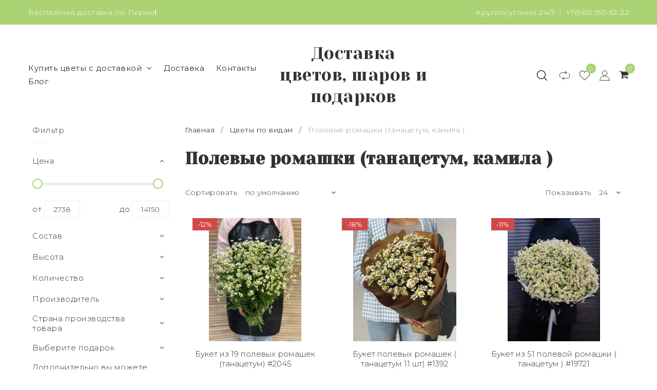

--- FILE ---
content_type: text/html; charset=utf-8
request_url: https://www.botanika-perm.ru/collection/polevye-romashki-tanatsetum-kamila
body_size: 32237
content:
<!DOCTYPE html>
<!--[if gt IE 8]-->
  <html class="ie-9">
<!--[endif]-->
<!--[if !IE]>-->
  <html >
<!--<![endif]-->

  <head><link media='print' onload='this.media="all"' rel='stylesheet' type='text/css' href='/served_assets/public/jquery.modal-0c2631717f4ce8fa97b5d04757d294c2bf695df1d558678306d782f4bf7b4773.css'><meta data-config="{&quot;collection_products_count&quot;:8}" name="page-config" content="" /><meta data-config="{&quot;money_with_currency_format&quot;:{&quot;delimiter&quot;:&quot;&quot;,&quot;separator&quot;:&quot;.&quot;,&quot;format&quot;:&quot;%n %u&quot;,&quot;unit&quot;:&quot;руб&quot;,&quot;show_price_without_cents&quot;:0},&quot;currency_code&quot;:&quot;RUR&quot;,&quot;currency_iso_code&quot;:&quot;RUB&quot;,&quot;default_currency&quot;:{&quot;title&quot;:&quot;Российский рубль&quot;,&quot;code&quot;:&quot;RUR&quot;,&quot;rate&quot;:1.0,&quot;format_string&quot;:&quot;%n %u&quot;,&quot;unit&quot;:&quot;руб&quot;,&quot;price_separator&quot;:null,&quot;is_default&quot;:true,&quot;price_delimiter&quot;:null,&quot;show_price_with_delimiter&quot;:null,&quot;show_price_without_cents&quot;:null},&quot;facebook&quot;:{&quot;pixelActive&quot;:false,&quot;currency_code&quot;:&quot;RUB&quot;,&quot;use_variants&quot;:null},&quot;vk&quot;:{&quot;pixel_active&quot;:null,&quot;price_list_id&quot;:null},&quot;new_ya_metrika&quot;:true,&quot;ecommerce_data_container&quot;:&quot;dataLayer&quot;,&quot;common_js_version&quot;:&quot;v2&quot;,&quot;vue_ui_version&quot;:null,&quot;feedback_captcha_enabled&quot;:null,&quot;account_id&quot;:492701,&quot;hide_items_out_of_stock&quot;:false,&quot;forbid_order_over_existing&quot;:true,&quot;minimum_items_price&quot;:null,&quot;enable_comparison&quot;:true,&quot;locale&quot;:&quot;ru&quot;,&quot;client_group&quot;:null,&quot;consent_to_personal_data&quot;:{&quot;active&quot;:false,&quot;obligatory&quot;:true,&quot;description&quot;:&quot;Настоящим подтверждаю, что я ознакомлен и согласен с условиями \u003ca href=&#39;/page/oferta&#39; target=&#39;blank&#39;\u003eоферты и политики конфиденциальности\u003c/a\u003e.&quot;},&quot;recaptcha_key&quot;:&quot;6LfXhUEmAAAAAOGNQm5_a2Ach-HWlFKD3Sq7vfFj&quot;,&quot;recaptcha_key_v3&quot;:&quot;6LcZi0EmAAAAAPNov8uGBKSHCvBArp9oO15qAhXa&quot;,&quot;yandex_captcha_key&quot;:&quot;ysc1_ec1ApqrRlTZTXotpTnO8PmXe2ISPHxsd9MO3y0rye822b9d2&quot;,&quot;checkout_float_order_content_block&quot;:false,&quot;available_products_characteristics_ids&quot;:null,&quot;sber_id_app_id&quot;:&quot;5b5a3c11-72e5-4871-8649-4cdbab3ba9a4&quot;,&quot;theme_generation&quot;:2,&quot;quick_checkout_captcha_enabled&quot;:false,&quot;max_order_lines_count&quot;:500,&quot;sber_bnpl_min_amount&quot;:1000,&quot;sber_bnpl_max_amount&quot;:150000,&quot;counter_settings&quot;:{&quot;data_layer_name&quot;:&quot;dataLayer&quot;,&quot;new_counters_setup&quot;:false,&quot;add_to_cart_event&quot;:true,&quot;remove_from_cart_event&quot;:true,&quot;add_to_wishlist_event&quot;:true},&quot;site_setting&quot;:{&quot;show_cart_button&quot;:true,&quot;show_service_button&quot;:false,&quot;show_marketplace_button&quot;:false,&quot;show_quick_checkout_button&quot;:true},&quot;warehouses&quot;:[],&quot;captcha_type&quot;:&quot;google&quot;,&quot;human_readable_urls&quot;:false}" name="shop-config" content="" /><meta name='js-evnvironment' content='production' /><meta name='default-locale' content='ru' /><meta name='insales-redefined-api-methods' content="[]" /><script src="/packs/js/shop_bundle-2b0004e7d539ecb78a46.js"></script><script type="text/javascript" src="https://static.insales-cdn.com/assets/common-js/common.v2.25.28.js"></script><script type="text/javascript" src="https://static.insales-cdn.com/assets/static-versioned/v3.72/static/libs/lodash/4.17.21/lodash.min.js"></script>
<!--InsalesCounter -->
<script type="text/javascript">
(function() {
  if (typeof window.__insalesCounterId !== 'undefined') {
    return;
  }

  try {
    Object.defineProperty(window, '__insalesCounterId', {
      value: 492701,
      writable: true,
      configurable: true
    });
  } catch (e) {
    console.error('InsalesCounter: Failed to define property, using fallback:', e);
    window.__insalesCounterId = 492701;
  }

  if (typeof window.__insalesCounterId === 'undefined') {
    console.error('InsalesCounter: Failed to set counter ID');
    return;
  }

  let script = document.createElement('script');
  script.async = true;
  script.src = '/javascripts/insales_counter.js?7';
  let firstScript = document.getElementsByTagName('script')[0];
  firstScript.parentNode.insertBefore(script, firstScript);
})();
</script>
<!-- /InsalesCounter -->
    <script type="text/javascript">
      (function() {
         

//for more information, please visit our site https://mobsted.com and site of ours partners https://logintap.com

//ours extensions for insales shops
//  https://www.insales.ru/collection/apps-obsluzhivanie-klientov/product/mobsted-pwa
//  https://www.insales.ru/collection/apps-obsluzhivanie-klientov/product/logintap
//

//ours extensions for shopify shops
//  https://apps.shopify.com/biometric-no-password-shopping
//

function setFromMAnifest() {

//                    console.log('try show customStyle 21 - ', pwaless.config.accountId);
//                    console.log('try show customStyle 21 - ', pwaless.config.server);
//                    console.log('try show customStyle 21 - ', pwaless.config.projectId);
                    var urlManifest = `https://`+pwaless.config.accountId+`.`+pwaless.config.server+`/pwaless/manifest.json?appid=`+pwaless.config.projectId
//                    console.log('try show urlManifest 21 - ', urlManifest);
                   
                    fetch(urlManifest)
                    .then(res => res.json())
                    .then(out =>
                      document.getElementById('divForButton21').innerHTML=out.description)
                    .catch(err => { throw err });


}


function getCookie(name) {
  const value = `; `+document.cookie;
  const parts = value.split(`; `+name+`=`);
  if (parts.length === 2) return parts.pop().split(';').shift();
}

function detectMob() {
    const toMatch = [
        /Android/i,
        /webOS/i,
        /iPhone/i,
        /iPad/i,
        /iPod/i,
        /BlackBerry/i,
        /Windows Phone/i
    ];

    return toMatch.some((toMatchItem) => {
        return navigator.userAgent.match(toMatchItem);
    });
}

//console.log( 'window.innerWidth',window.innerWidth,isMobile);

var cssId = 'myCss';  
if (!document.getElementById(cssId))
{               
    var head  = document.getElementsByTagName('head')[0];
    var link  = document.createElement('link');
    link.id   = cssId;
    link.rel  = 'stylesheet';
    link.type = 'text/css';
    link.href = 'https://cdnjs.cloudflare.com/ajax/libs/font-awesome/4.7.0/css/font-awesome.min.css';
    link.media = 'all';
    head.appendChild(link);
}

function insertAfter(referenceNode, newNode) {
  referenceNode.parentNode.insertBefore(newNode, referenceNode.nextSibling);
}

var checkScrollSpeed = (function(settings){
    settings = settings || {};

    var lastPos, newPos, timer, delta, 
        delay = settings.delay || 50; // in "ms" (higher means lower fidelity )

    function clear() {
      lastPos = null;
      delta = 0;
    }

    clear();

    return function(){
      newPos = window.scrollY;
      if ( lastPos != null ){ // && newPos < maxScroll 
        delta = newPos -  lastPos;
      }
      lastPos = newPos;
      clearTimeout(timer);
      timer = setTimeout(clear, delay);
      return delta;
    };
})();


var IntervalMobsted1;
var IntervalMobsted2;

function show(id, speed) { 
clearInterval(window.IntervalMobsted1)
clearInterval(window.IntervalMobsted2)
document.getElementById(id).style.display=''
let vars = parseInt(document.getElementById(id).style.top,10)
if (vars>=0) {
return true;
}
window.IntervalMobsted1 = setInterval(function() { 
vars=parseInt((document.getElementById(id).style.top),10);
if (vars>=0) {
clearInterval(window.IntervalMobsted1);
clearInterval(window.IntervalMobsted2);
return true;
}
vars += 1; 
document.getElementById(id).style.top=vars+'px';
//console.log( 'show1',speed,document.getElementById(id).style.top);
}, speed);
}

function hide(id, speed) { 
clearInterval(window.IntervalMobsted2)
clearInterval(window.IntervalMobsted1)
let vars = parseInt(document.getElementById(id).style.top,10)
if (vars<=(-42)) {
return true;
}
window.IntervalMobsted2 = setInterval(function() { 
vars=parseInt((document.getElementById(id).style.top),10);
if (vars<=(-42)) {
clearInterval(window.IntervalMobsted2);
clearInterval(window.IntervalMobsted1);
document.getElementById(id).style.display='none'
return true;
}
vars -= 1; 
document.getElementById(id).style.top=vars+'px';
//console.log( 'hide1',speed,document.getElementById(id).style.top);
}, speed);
}


mobstedObject = {
    hideClass: function(e) {
        e.stopPropagation();
 [].forEach.call(document.querySelectorAll('.buttonMobsted'), function (el) {
  el.style.display = 'none';
});

  var now = new Date();
  now.setTime(now.getTime() + (6 * 3600 * 1000));
  document.cookie = 'hideMobsted1button=1; expires=' + now.toUTCString() + '; path=/'
  
}
}

NotShow1button = (document.cookie.match(/^(?:.*;)?\s*hideMobsted1button\s*=\s*([^;]+)(?:.*)?$/)||[,null])[1]

function getLang() {
  if (navigator.languages != undefined) 
    return navigator.languages[0]; 
  return navigator.language;
}

window.addEventListener('load', function() {
window.addEventListener('pwalessinited', function() {
                  
                  let iconsVar1="<svg xmlns='http://www.w3.org/2000/svg' width='18.428571428571445' version='1.1' height='20.428571428571445' style=''><rect id='backgroundrect' width='100%' height='100%' x='0' y='0' fill='none' stroke='none' class='' style=''/><g class='currentLayer' style=''><title>Layer 1</title><path d='m16.73902078742576,15.10000137702636 c-0.2832548334152094,0.6543764722979946 -0.6185360648046399,1.2567265466217654 -1.0069998363454993,1.8105186495029293 c-0.5295131171598605,0.7549608417148236 -0.9630664336117116,1.2775371058114544 -1.2971915228239386,1.5677287922898957 c-0.5179516953878116,0.47633057700843406 -1.0728999404461805,0.7202765763986761 -1.6671570195295193,0.7341502825251355 c-0.4266164633886223,0 -0.9410997322448198,-0.12139492860651849 -1.5399813800369748,-0.3676532123511696 c-0.6008470894934064,-0.24510214156744686 -1.1530205933264825,-0.3664970701739648 -1.6579078821118802,-0.3664970701739648 c-0.5295131171598605,0 -1.0974101546029253,0.12139492860651849 -1.7048472545063986,0.3664970701739648 c-0.6083620136452376,0.2462582837446515 -1.0984506825624096,0.3745900654143998 -1.4731563621945296,0.38730762936365465 c-0.569862479144313,0.024278985721303725 -1.1378751308050985,-0.22660386673216773 -1.7048472545063986,-0.7538046995376186 c-0.3618725014651456,-0.31562681437694845 -0.8145021638408775,-0.8567013533088592 -1.3567328449499922,-1.6232236167957308 c-0.5817707435695251,-0.8185486614610947 -1.0600667622792057,-1.7677413889463471 -1.4347724419113257,-2.8498904668101672 c-0.4012969497078333,-1.1688597411541903 -0.6024656885414926,-2.3007229326378225 -0.6024656885414926,-3.3965144881926608 c0,-1.255223561791399 0.2712309547722781,-2.3378350965261014 0.8145021638408775,-3.2450598629788145 c0.4269633060417829,-0.7287164142922716 0.9949759577025675,-1.3035503047985653 1.7058877824658838,-1.725542199478367 s1.4790526872982745,-0.6370343396399197 2.306272415088406,-0.6507924315486597 c0.4526296623757328,0 1.0461930561527464,0.14000881765951767 1.7838117652094958,0.4151706558342931 c0.7355376531377806,0.2760867519165389 1.2078217325259966,0.4160955695760568 1.414886796463401,0.4160955695760568 c0.15480743752774156,0 0.6794647575433417,-0.1637097322922194 1.568884934467098,-0.4900886689171732 c0.8410934339165925,-0.30267802199225313 1.5509647307204215,-0.4280038340012673 2.1325042458545047,-0.37863656303461746 c1.575821787530328,0.12717563949254287 2.759711376988183,0.7483708313047561 3.547044199664744,1.8675164588391326 c-1.409337314012817,0.8539266120835675 -2.106491046867393,2.049955694402072 -2.0926173407409343,3.584271977770742 c0.012717563949254327,1.1951041685767423 0.44627088040110535,2.1896176694084284 1.2983476650011432,2.9792627764393993 c0.3861514871864493,0.3664970701739648 0.8173925192838908,0.6497519035891766 1.2971915228239386,0.850920642422834 c-0.10405279594844441,0.30175310825048834 -0.21388630278291346,0.5907886525517237 -0.3306566626806126,0.8682627750809061 zm-3.6141004459426305,-14.221704921797919 c0,0.9367179533932116 -0.34221808445266194,1.811327949026973 -1.024341969003573,2.6208587015058695 c-0.8231732301699146,0.9623727483053888 -1.8188428731788069,1.5184771355409628 -2.8985640524704968,1.4307259442911082 c-0.013758091908738784,-0.11237701962431984 -0.021735472931452855,-0.23065036435238478 -0.021735472931452855,-0.35493564840191516 c0,-0.8992473854299996 0.3914697412015917,-1.8616201337353888 1.0866580323549195,-2.6484904995410674 c0.3470738815969226,-0.39840659426482217 0.7884889648537657,-0.7296760122993529 1.323782792899653,-0.9939354297430836 c0.5341376858686805,-0.26031697261946424 1.0393718173072375,-0.40427979652502194 1.514546252138466,-0.4289287477430318 c0.013873706126459278,0.12522175921306644 0.019654417012483973,0.2504550798479058 0.019654417012483973,0.3746941182103478 z' fill='#fff' id='svg_1' class=''/></g></svg> <svg xmlns='http://www.w3.org/2000/svg' height='21.434511162787956' width='19.09771287875148'><rect id='backgroundrect' width='100%' height='100%' x='0' y='0' fill='none' stroke='none'/><g class='currentLayer' style=''><title>Layer 1</title><path d='m3.3505817095136257,13.417814832999783 c0,0.840528292563119 -0.5856363794525116,1.5286681223282002 -1.3011104626342838,1.5286681223282002 s-1.3017938189697014,-0.6874564734296696 -1.3017938189697014,-1.5286681223282002 v-5.002851731589072 c0,-0.840528292563119 0.5856363794525116,-1.5286681223282002 1.3017938189697014,-1.5286681223282002 s1.3011104626342838,0.6881398297650889 1.3011104626342838,1.5286681223282002 zm15.173927427938166,0 c0,0.840528292563119 -0.5856363794525116,1.5286681223282002 -1.3017938189697014,1.5286681223282002 s-1.3017938189697014,-0.6874564734296696 -1.3017938189697014,-1.5286681223282002 v-5.002851731589072 c0,-0.840528292563119 0.5856363794525116,-1.5286681223282002 1.3017938189697014,-1.5286681223282002 s1.3017938189697014,0.6881398297650889 1.3017938189697014,1.5286681223282002 zm-6.042920074093998,-11.366949283329138 l0.8350614418797769,-1.498600443569845 c0.06833563354171711,-0.12232078403967303 0.04783494347920163,-0.26514225814186043 -0.04441816180211614,-0.31639398329814983 s-0.2248242343522485,0.006150207018754519 -0.2924765115585487,0.12847099105842721 l-0.8541954192714599,1.5334516166761207 a6.874564734296689,6.874564734296689 0 0 0 -2.5174847396768394,-0.4674157334253418 c-0.9088639261048311,0 -1.7685261960596257,0.17083908385429253 -2.5352520043976847,0.4749326531149308 l-0.8582955572839629,-1.5402851800302924 c-0.06833563354171711,-0.12232078403967303 -0.20022340627723037,-0.1804060725501328 -0.2924765115585487,-0.12847099105842721 s-0.11275379534383279,0.19407319925847524 -0.04441816180211614,0.31639398329814983 l0.8391615798922795,1.5061173632594338 c-1.745975436990863,0.820027602500602 -2.9220316902438013,2.359629426195474 -2.9220316902438013,4.1240554842425965 c0,0.17903935987929875 0.012983770372926218,0.35602865075234486 0.03621788577710981,0.5302845162837216 h11.554872275568858 c0.023917471739600925,-0.17425586553137803 0.03621788577710981,-0.3505618000690072 0.03621788577710981,-0.5302845162837216 c0,-1.7698929087304607 -1.1835731729425318,-3.3135948704378375 -2.9391155986292303,-4.131572403932185 zm-5.5126355578102775,2.6158880519769108 a0.5084171135503719,0.5084171135503719 0 1 1 0,-1.0168342271007433 a0.5084171135503719,0.5084171135503719 0 0 1 0,1.0168342271007433 zm5.305578588178877,0 a0.5084171135503719,0.5084171135503719 0 1 1 0,-1.0168342271007433 a0.5084171135503719,0.5084171135503719 0 0 1 0,1.0168342271007433 zm-8.481135478862447,2.5516525564476975 v8.522136858987475 h0.004783494347920169 c0.05945200118129353,0.7195742211942766 0.7216242902005314,1.2915434739384435 1.5238846279802798,1.2915434739384435 h8.569971802466677 c0.8015769814443339,0 1.4637492704635697,-0.5719692527441699 1.5238846279802798,-1.2915434739384435 h0.004783494347920169 v-8.522136858987475 h-11.62662469078766 zm4.981667685191139,9.771312240130055 v2.636388742039426 c0,0.840528292563119 -0.5856363794525116,1.5286681223282002 -1.3017938189697014,1.5286681223282002 s-1.3011104626342838,-0.6881398297650889 -1.3011104626342838,-1.5286681223282002 v-2.634338673033178 zm4.3379460172281705,-0.0013667126708343377 v2.6377554547102604 c0,0.840528292563119 -0.5856363794525116,1.5286681223282002 -1.3017938189697014,1.5286681223282002 s-1.3017938189697014,-0.6881398297650889 -1.3017938189697014,-1.5286681223282002 v-2.6377554547102604 z' fill='#fff' id='svg_1' class=''/></g></svg>"
                  
                  let mIcons = " <i class='fa fa-android' style='font-size: 1.33em;'></i>&nbsp;&nbsp;<i class='fa fa-apple' style='font-size: 1.33em;'></i> "; 
                  //mIcons = iconsVar1
                  
                  let ruSetup = 'Установить приложение'
                  let ukSetup = 'встановити додаток'
                  let kzSetup = 'Қолданбаны орнатыңыз'
                  let enSetup = 'Install App'
                  let plSetup = 'Zainstaluj aplikację'
                  let ruSetup2 = 'Установить<br>приложение'
                  let ukSetup2 = 'встановити<br>додаток'
                  let kzSetup2 = 'Қолданбаны<br>орнатыңыз'
                  let enSetup2 = 'Install<br>App'
                  let plSetup2 = 'Zainstaluj<br>aplikację'
                  let mainSetup = ruSetup
                  let mainSetup2 = ruSetup2
                  //console.log('browser lang ', getLang())
                  if (getLang().indexOf('ru') !== -1) {
                     mainSetup = ruSetup
                     mainSetup2 = ruSetup2
                    }
                  if (getLang().indexOf('uk') !== -1) {
                     mainSetup = ukSetup
                     mainSetup2 = ukSetup2
                    }
                  if (getLang().indexOf('kk') !== -1) {
                     mainSetup = kzSetup
                     mainSetup2 = kzSetup2
                    }
                  if (getLang().indexOf('en') !== -1) {
                     mainSetup = enSetup
                     mainSetup2 = enSetup2
                    }
                  if (getLang().indexOf('pl') !== -1) {
                     mainSetup = plSetup
                     mainSetup2 = plSetup2
                    }

                  let isCustomStyle = false
                  let customStyle = ''
                  if(window.positionMobstedMainButton) {
                    //console.log('window.positionMobstedMainButton', window.positionMobstedMainButton);
                    customStyle = window.positionMobstedMainButton;
                    if(customStyle=='bottom_right'||customStyle=='bottom_left'||customStyle=='hidden'){
                        isCustomStyle = true
                    }
                  }
                                          
                  let customStyle2 = ''
                  if(window.positionMobstedBottomButton) {
                    //console.log('window.positionMobstedBottomButton', window.positionMobstedBottomButton);
                    if(window.positionMobstedBottomButton=='hidden'||window.positionMobstedBottomButton=='hidden'||window.positionMobstedBottomButton=='hidden'){
                        customStyle2 = window.positionMobstedBottomButton;
                    }
                  }
                  
                  
                          if(detectMob()){  
                           //custom style if is mobile
                           
                            isCustomStyle = true
                            customStyle='mobileTop'
                              if(window.mobileWidgetStyle) {
                                if(window.mobileWidgetStyle=='mobileBottom'
                                ||window.mobileWidgetStyle=='mobileTop'
                                ||window.mobileWidgetStyle=='mobileBoth'
                                ||window.mobileWidgetStyle=='none'
                                ||window.mobileWidgetStyle=='mobileFirst'
                                ){
                                     customStyle=window.mobileWidgetStyle;  
                                }
                              }
                            }
                            
                            
                  if ( window.location.href.indexOf("/collection/all") > -1 ) {
                  console.log('try show offer widget');
                  //window.addEventListener('pwalessinited', function() {
                  if(  (!(pwaless.A2HS.installed) || (pwaless.A2HS.installed === null) ) ) { // pwaless.A2HS.isSupport &&
                  if(!NotShow1button)
                  pwaless.showWidget("offer");
                  }
                  //});
                  } 
                  
                  
                  if(window.location.href.indexOf("/orders/") > -1) {
                  console.log('try show track widget');
                  //window.addEventListener('pwalessinited', function() {
                  if(   (!(pwaless.A2HS.installed) || (pwaless.A2HS.installed === null) ) ) { // pwaless.A2HS.isSupport &&
                  pwaless.showWidget("track");
                  }
                  //});
                  }
                  
                  
                  if (true) { //else {//until was order except
                  //console.log('try show button',NotShow1button);//console.log('try show button',NotShow1button);
                  
                if(!NotShow1button){
                      var div0 = document.createElement("div");
                      div0.style.cssText=" width: 100%; position: fixed;  top:-42px; left:0px; z-index: 9999; height: 1px; display:none; ";  
                      div0.setAttribute("pwaless",""); 
                      div0.className = "buttonMobsted buttonMobstedDivContent"; 
                      div0.id = "idButtonMobstedDivContent"; 
                      document.body.insertBefore(div0, document.body.firstChild); 
                      
                        
                    var button2 = document.createElement("button"); 
                    button2.innerHTML =  mainSetup + " &nbsp;" + mIcons; 
                    button2.setAttribute("id","buttonMobstedTop"); 
                    button2.style.cssText=" margin:0 auto; display:block; border-radius: 0 0 30px 30px; z-index:99991"; 
                    button2.className = "button button_size-m buttonMobsted"; 
                    button2.setAttribute("pwaless",""); 
                    //document.body.insertBefore(div0, document.body.firstChild); 
                    div0.appendChild(button2); 
                    button2.addEventListener("click", function(){ pwaless.showWidget("main");});
                    
         
                    
                    var span = document.createElement('span');
                    span.innerHTML += 'X';
                    span.className = "button buttonMobsted"; 
                    span.setAttribute('onclick', "mobstedObject.hideClass(event)");
                    span.style.cssText=" font-size: 1.33em; position: absolute; top: 3px; height: 19px; left: calc(50% + 145px); cursor: pointer; ; z-index:9999; padding: 0px; margin: 0px; border-width: 0px; "; 
                    //insertAfter(document.body.firstChild, span); 
                    div0.appendChild(span); 
                    
                    //console.log('try color button1 ',button2.style.backgroundColor);
                    //console.log('try color button2 ',window.getComputedStyle(button2).backgroundColor);
                    let isOpacity = false;
                    if(window.getComputedStyle(button2).backgroundColor=='rgba(0, 0, 0, 0)' || window.getComputedStyle(button2).backgroundColor=='rgb(0, 0, 0)'){
                        button2.className = "button button-reg bttn-reg buttonMobsted"; 
                        button2.style.opacity = '0.5';
                        button2.innerHTML = "&nbsp;&nbsp; " + mainSetup + " &nbsp;&nbsp;";
                        button2.style.fontSize = '13px';
                        button2.style.backgroundColor = '#313131';
                        span.style.left = 'calc(50% + 125px)';
                        isOpacity = true;
                        //console.log('isOpacity!!');
                    }
                    
                    
                    
                let innerBottom1 = mainSetup2 + " <br> " + iconsVar1
                
                 var widthW2 = window.innerWidth
                || document.documentElement.clientWidth
                || document.body.clientWidth;
                    let buttWidth = 120
                    let buttOffset = 90
                    if(detectMob() || widthW2<500){
                      buttOffset = 5
                      buttWidth = 100
                    }
                    
                    if(customStyle=='bottom_right' || customStyle=='bottom_left'){ 
                          div0.style.display = ''
                          div0.style.top = ''
                          div0.style.bottom = (buttWidth+buttOffset)+'px'
                          
                          span.style.color = '#000'
                          span.style.backgroundColor = 'transparent';
                          button2.style.color = '#fff'
                          button2.style.backgroundColor = 'rgb(153, 153, 153)';
                          button2.style.opacity = '0.6';
                          
                          button2.style.position = 'absolute'
                          button2.style.textTransform = 'uppercase'
                          button2.innerHTML = "<br>"+innerBottom1;

//                        if (detectMobIos())
//                        button2.innerHTML = mainSetup2 + "<br>ios"
//                        if (detectMobAndroid())
//                        button2.innerHTML = mainSetup2 + "<br>android"

                          button2.style.paddingBottom = '25px'
                          button2.style.border = 'none'
                          button2.style.lineHeight = '190%'
                          button2.style.height = buttWidth+'px'
                          button2.style.width = buttWidth+'px'
                          button2.style.fontSize = '13px'; 
                          button2.style.borderRadius = '30px'; // standard
                          button2.style.MozBorderRadius = '30px'; // Mozilla
                          button2.style.WebkitBorderRadius = '30px'; // WebKit 
                          
                             if(detectMob() || widthW2<500){
                              button2.innerHTML = innerBottom1;
                              button2.style.padding = 'initial';
                              button2.style.paddingBottom = ''
                              button2.style.paddingTop= '20px'
                            }
                    }
                    
                    
                    
                    
                    
                    
                    
           
//                    console.log('try show customStyle 2 - ',customStyle);
//                    console.log('try show customStyle 21 - ', pwaless.config.accountId);
//                    console.log('try show customStyle 21 - ', pwaless.config.server);
//                    console.log('try show customStyle 21 - ', pwaless.config.projectId);
                    
                    if(customStyle=='mobileFirst'){     
                     div0.style.cssText=" width: 100%; position: fixed;  top:0px; left:0px; z-index: 9999; height: 1px;   ";  
                     button2.innerHTML = " <div id='divForButton2_1' onclick='  pwaless.showWidget(\"main\");event.stopPropagation();  ' style='transform: scale(0.8);'>" + mainSetup + " &nbsp;" + mIcons + " </div>"; 
                     button2.style.cssText=" height:24px; color:#000; margin:0 auto; display:block; border-radius: 0px 0px 4px 4px; width:100%;  z-index:9999; background-color: #fff; box-shadow: black 0px -3px 20px 0px; "; 
                    span.innerHTML = 'x';
                    span.style.cssText="      transform: scale(0.8); position: absolute; left: 10px; top: 1px; height: 19px; cursor: pointer; z-index: 9999; padding: 0px; margin: 0px; background: transparent; color: #000; "; 
                    //button2.addEventListener("click", function(){pwaless.showWidget("main");}); 
                    //document.getElementsByClassName('divForButton2_1').addEventListener("click", function(){pwaless.showWidget("main");});
                    //span.style.cssText="  display: none; ";  //  #cac9ca
                    }
                    
                     if(customStyle=='mobileFirst2'){     
                     div0.style.cssText=" width: 100%; position: relative;  top:0px; left:0px; z-index: 9999; height: 24px;   ";  
                     button2.innerHTML = " <div id='divForButton2_1' onclick='  pwaless.showWidget(\"main\");event.stopPropagation();  ' style='transform: scale(0.8);'>" + mainSetup + " &nbsp;" + mIcons + " </div>"; 
                     button2.style.cssText=" height:24px; color:#000; margin:0 auto; display:block; border-radius: 0px 0px 4px 4px; width:100%;  z-index:9999; background-color: #fff; box-shadow: black 0px -3px 20px 0px; "; 
                    span.innerHTML = 'x';
                    span.style.cssText="      transform: scale(0.8); position: absolute; left: 10px; top: 1px; height: 19px; cursor: pointer; z-index: 9999; padding: 0px; margin: 0px; background: transparent; color: #000; "; 
                    //button2.addEventListener("click", function(){pwaless.showWidget("main");}); 
                    //document.getElementsByClassName('divForButton2_1').addEventListener("click", function(){pwaless.showWidget("main");});
                    //span.style.cssText="  display: none; ";  //  #cac9ca
                    }
                    
                   if(customStyle=='mobileFirst2' || customStyle=='mobileFirst')
                   if(pwaless.config.accountId && pwaless.config.server && pwaless.config.projectId){
                         let urlIcon = 'https://'+pwaless.config.accountId+'-admin.'+pwaless.config.server+'/tenants/'+pwaless.config.accountId+'/iconapp/'+pwaless.config.projectId+'/icon192x192.png';
                         div0.innerHTML += '<img src="'+urlIcon+'" style="height:20px; border-radius: 50%; top: 3px; position: absolute; right: 5px;"/>';
                          //console.log('try show customStyle 21 - ', urlIcon);
                    }
                 
                  //console.log('try show customStyle 2 - ',customStyle);
                  if(customStyle=='mobileTop'){
                  
                    div0.style.cssText="box-shadow:0 2px 7px -2px rgba(27, 33, 58, 0.4);position:relative;width: 100%; display: flex; align-items: center;padding:12px 6px 12px 32px;line-height:initial;font-family:font-family: -apple-system, BlinkMacSystemFont, 'Segoe UI', Roboto, Helvetica, Arial, sans-serif, 'Apple Color Emoji', 'Segoe UI Emoji', 'Segoe UI Symbol';"; 
                    div0.setAttribute('onclick', 'pwaless.showWidget("main")');

                     var  title1 = "";//document.title;
                     try {
                     var manifest = browser.runtime.getManifest();
                        if (typeof manifest.description !== 'undefined'){
                            if('InsalesShop'!==(manifest.description))
                            if(''!==(manifest.description))
                            {
                            title1 = (manifest.description);
                            var now = new Date();
                            now.setTime(now.getTime() + (24 * 3600 * 1000 * 356 * 12));//12 let
                            document.cookie = 'titleMobstedApp='+title1+'; expires=' + now.toUTCString() + '; path=/'
                            }
                        } 
                     } catch (error) {
                            //console.log('e.message - ', error.message);
                     }
                     
                     
                     try {
                                 if(title1 == ""){
                                 title1=getCookie('titleMobstedApp')
                                 }   
                                 if (typeof title1 == 'undefined'){
                                 title1=""
                                 }
                                 
                          } catch (error) {
                            //console.log('e.message - ', error.message);
                     }
                     
                     try {
                                 if(title1 == ""){
                                        setFromMAnifest()
                                 }   
                          } catch (error) {
                            //console.log('e.message - ', error.message);
                     }
                     
                        
                     button2.innerHTML = "<div id='divForButton2_1' style='text-align: left;'>" +
                     "<div id='divForButton20' style='font-size: 16px; font-weight: 500;margin-bottom: 4px;'>" + mainSetup +  "</div>"+
                 
                     "<div id='divForButton21' style='font-size: 14px; overflow: hidden;display: -webkit-box;-webkit-line-clamp: 2;-webkit-box-orient: vertical;'>" + title1 + "</div>"+
                     "<div id='divForButton22' style='color:#939597;font-size:12px;margin-top:6px;'>" + mIcons  + "</div> "+
                     "</div>"; 
                     
                    button2.style.cssText="color:#212529;line-height:initial;padding: 0 0 0 16px;margin:0; display:block; border-radius: 0px; width:100%; background: none; box-shadow: none; border: none; outline: none;height:auto;"; 
                    span.innerHTML = '<svg xmlns="http://www.w3.org/2000/svg" width="24" height="24" preserveAspectRatio="xMidYMid meet" viewBox="0 0 24 24"><path fill="currentColor" d="m13.41 12l4.3-4.29a1 1 0 1 0-1.42-1.42L12 10.59l-4.29-4.3a1 1 0 0 0-1.42 1.42l4.3 4.29l-4.3 4.29a1 1 0 0 0 0 1.42a1 1 0 0 0 1.42 0l4.29-4.3l4.29 4.3a1 1 0 0 0 1.42 0a1 1 0 0 0 0-1.42Z"/></svg>';
                    span.style.cssText="position: absolute;left: 4px;top: 50%;height: 24px;width: 24px;cursor: pointer;z-index: 9999;padding: 0px;margin: 0px;background: transparent;color: rgb(0, 0, 0); transform: translateY(-50%); opacity: 0.5;display:block;"; 
                    
                    let urlIcon = 'https://'+pwaless.config.accountId+'-admin.'+pwaless.config.server+'/tenants/'+pwaless.config.accountId+'/iconapp/'+pwaless.config.projectId+'/icon192x192.png';
                    div0.innerHTML = '<img src="'+urlIcon+'" style="height: 60px;"/>' + div0.innerHTML;
                  }
                 
                 
                 
                 
                 
                 
                 
                 
                 
                 
                 
                 
                 
                 
                 
                 
                 
                 
                 
                    if(customStyle=='bottom_right'){     
                          span.style.left = '';
                          span.style.right = 'calc('+(buttOffset-3)+'px)';
                          button2.style.left = '';
                          button2.style.right = 'calc('+buttOffset+'px + 10px)';
                    }
                    
                    if(customStyle=='bottom_left'){
                          span.style.right = '';
                          span.style.left = 'calc('+(buttOffset+5)+'px + '+buttWidth+'px)';
                          button2.style.right = '';
                          button2.style.left = 'calc('+buttOffset+'px - 1px)';
                    }
                    
                    if(!isCustomStyle){
                        var mobstedScrollFunc = function () {
                            let y = window.scrollY;
                            let speed2 = 3
                            let speed1 = checkScrollSpeed()
                         
                            
                            if(Math.abs(speed1)<300){
                            speed2 = 6
                            } 
                            if(Math.abs(speed1)<250){
                            speed2 = 9
                            } 
                            if(Math.abs(speed1)<200){
                            speed2 = 12
                            } 
                            if(Math.abs(speed1)<150){
                            speed2 = 15
                            } 
                            if(Math.abs(speed1)<100){
                            speed2 = 18
                            }
                            if(Math.abs(speed1)<50){
                            speed2 = 21
                            }
                            
                            //console.log( speed2,speed1);
                            
                            if (y >= 60) {
                               show('idButtonMobstedDivContent', speed2)
                            } else {
                               hide('idButtonMobstedDivContent', speed2)
                            }
                        };
                        window.addEventListener("scroll", mobstedScrollFunc);
                    }

                }
                
                if(customStyle2 === ''){
                var button = document.createElement("button"); 
                button.innerHTML = mainSetup + " &nbsp;&nbsp;" + mIcons; 
                button.className = "button button_size-m";
                button.setAttribute("pwaless",""); 
                button.setAttribute("id","buttonMobstedBottom"); 
                if(document.getElementsByClassName('footer-widget-social-links').length > 0){
                document.getElementsByClassName('footer-widget-social-links')[0].appendChild(button); 
                } else 
                if(document.getElementsByClassName('grid__inner grid__inner_direction_row grid__inner_vr-align_top grid__inner_hr-align_between grid__inner_hr-align_center-sm').length > 0){
                document.getElementsByClassName('grid__inner grid__inner_direction_row grid__inner_vr-align_top grid__inner_hr-align_between grid__inner_hr-align_center-sm')[0].appendChild(button); 
                } else 
                if(document.getElementsByClassName('grid__cell text-center-sm grid__cell_3 grid__cell_12-sm').length > 0){
                document.getElementsByClassName('grid__cell text-center-sm grid__cell_3 grid__cell_12-sm')[0].appendChild(button); 
                } else 
                if(document.getElementsByClassName('social-link-wrapper cell-4 cell-12-sm cell-12-xs flex-first-sm').length > 0){
                button.style.cssText=" margin:0 auto; display:block; border-radius: 0 0 30px 30px; "; 
                document.getElementsByClassName('social-link-wrapper cell-4 cell-12-sm cell-12-xs flex-first-sm')[0].appendChild(button); 
                } else 
                if(document.getElementsByClassName('grid__inner grid__inner_direction_row grid__inner_vr-align_top grid__inner_hr-align_left grid__inner_hr-align_center-sm').length > 0){
                document.getElementsByClassName('grid__inner grid__inner_direction_row grid__inner_vr-align_top grid__inner_hr-align_left grid__inner_hr-align_center-sm')[0].appendChild(button); 
                } else 
                if(document.getElementsByClassName('footer__area-social').length > 0){
                document.getElementsByClassName('footer__area-social')[0].appendChild(button); 
                } else {
                button.style.cssText=" margin:0 auto; display:block; border-radius: 30px 30px 0 0; "; 
                document.body.appendChild(button); 
                }
                
                button.style.marginTop = "20px";
                button.addEventListener("click", function(){pwaless.showWidget("main");}); 
                
                    if(window.getComputedStyle(button).backgroundColor=='rgba(0, 0, 0, 0)' || window.getComputedStyle(button).backgroundColor=='rgb(0, 0, 0)'){
                    button.className = "button button-reg bttn-reg"; 
                    button.innerHTML = "&nbsp;&nbsp; " + mainSetup + " &nbsp;&nbsp;";
                    button.style.opacity = '0.5';
                    button.style.fontSize = '13px';
                    button.style.backgroundColor = '#313131';
                    }
                    
                }
                
                var widthW1 = window.innerWidth
                || document.documentElement.clientWidth
                || document.body.clientWidth;
                
                var heightW1 = window.innerHeight
                || document.documentElement.clientHeight
                || document.body.clientHeight;
                
                
                menus1 = document.getElementsByClassName('menu__list');
                if (widthW1<747)//if (isMobile)
                if(menus1.length > 0){  //console.log('try show button menu__list');
                 [].forEach.call(menus1, function (el) {
       
                      if(el.nodeName == 'UL'){
                          var itm = el.lastChild;
                        var li = document.createElement("li");
                        li.className = itm.className; 
                        li.setAttribute("pwaless",""); 
                 
                        li.innerHTML = '<div class="menu__controls"><a class="menu__link" href="#" onclick="pwaless.showWidget(\'main\')">' + mainSetup + '</a> &nbsp; <i class="fa fa-android" style="font-size: 1.33em;"></i>&nbsp;&nbsp;<i class="fa fa-apple" style="font-size: 1.33em;"></i> </div>';
                        el.appendChild(li);
                                     
                      }
                      
                    });
                } else {
                menus2 = document.getElementsByClassName('modal_menu-footer')[0];
                if(menus2){ 
                
                var added21 = true
                menus21 = document.getElementsByClassName('text font-weight_bold font-size_h2 text-undefined is-header_primary text_layout_default text_color-sheme_default')[0];
                if(menus21){  //console.log('try show button text font-weight_bold font-size_h2 text-undefined is-header_primary text_layout_default text_color-sheme_default');
                    if (menus21.parentElement) {
                        if (menus21.parentElement.parentElement) {
                        var li01 = document.createElement("div");
                        li01.style.cssText=" margin:0 auto; display:block; border-radius: 0 0 30px 30px; margin-top: 10px; margin-left: 10px; "; 
                        li01.setAttribute("pwaless",""); 
                        li01.innerHTML = '<div class="menu__controls"><a class="menu__link" href="#" onclick="pwaless.showWidget(\'main\')">' + mainSetup + '</a> &nbsp; <i class="fa fa-android" style="font-size: 1.33em;"></i>&nbsp;&nbsp;<i class="fa fa-apple" style="font-size: 1.33em;"></i> </div><br>';
                        menus21.parentElement.parentElement.appendChild(li01);
                        added21 = false
                        }
                    }
                  
                }
                        
                        if(true){
                        //console.log('try show button modal_menu-footer');
                        var li0 = document.createElement("div");
                        li0.style.cssText=" margin:0 auto; display:block; border-radius: 0 0 30px 30px; margin-left: 20px; "; 
                        li0.setAttribute("pwaless",""); 
                        li0.innerHTML = '<div class="menu__controls"><a class="menu__link" href="#" onclick="pwaless.showWidget(\'main\')">' + mainSetup + '</a> &nbsp; <i class="fa fa-android" style="font-size: 1.33em;"></i>&nbsp;&nbsp;<i class="fa fa-apple" style="font-size: 1.33em;"></i> </div>';
                        menus2.appendChild(li0);
                        }
                        
                        
                } else {
                menus2 = document.getElementsByClassName('header__area-contacts')[0];
                if(menus2){  //console.log('try show button header__area-contacts');
                        var li0 = document.createElement("div");
                        li0.style.cssText=" margin:0 auto; display:block; border-radius: 0 0 30px 30px; margin-left: 3px; "; 
                        li0.setAttribute("pwaless",""); 
                        li0.innerHTML = '<div class="menu__controls"><a class="menu__link" href="#" onclick="pwaless.showWidget(\'main\')">' + mainSetup + '</a> &nbsp; <i class="fa fa-android" style="font-size: 1.33em;"></i>&nbsp;&nbsp;<i class="fa fa-apple" style="font-size: 1.33em;"></i> </div>';
                        menus2.appendChild(li0);
                } else {
                menus2 = document.getElementsByClassName('panel panel--menu js-panel--menu')[0];
                if(menus2){  //console.log('try show button panel panel--menu js-panel--menu');
                        var li0 = document.createElement("div");
                        li0.style.cssText=" margin:0 auto; display:block; border-radius: 0 0 30px 30px; margin-left: 10px; "; 
                        li0.setAttribute("pwaless",""); 
                        li0.innerHTML = '<div class="menu__controls"><a class="menu__link" href="#" onclick="pwaless.showWidget(\'main\')">' + mainSetup + '</a> &nbsp; <i class="fa fa-android" style="font-size: 1.33em;"></i>&nbsp;&nbsp;<i class="fa fa-apple" style="font-size: 1.33em;"></i> </div>';
                        menus2.appendChild(li0);
                } else {
                menus2 = document.getElementsByClassName('text font-size_h2 font-weight_bold text-undefined is-header_primary text_layout_default text_color-sheme_default')[0];
                if(menus2){  //console.log('text font-size_h2 font-weight_bold text-undefined is-header_primary text_layout_default text_color-sheme_default');
                        var li0 = document.createElement("div");
                        li0.style.cssText=" margin:0 auto; display:block; border-radius: 0 0 30px 30px; margin-top: 5px; color: rgb(41, 48, 56); "; 
                        li0.setAttribute("pwaless",""); 
                        li0.innerHTML = '<div class="menu__controls"><a class="menu__link" href="#" onclick="pwaless.showWidget(\'main\')">' + mainSetup + '</a> &nbsp; <i class="fa fa-android" style="font-size: 1.33em;"></i>&nbsp;&nbsp;<i class="fa fa-apple" style="font-size: 1.33em;"></i> </div>';
                        menus2.parentElement.parentElement.appendChild(li0);
                } else {
                menus2 = document.getElementsByClassName('collection-flatten b-top p-t-25 m-b-30')[0];
                if(menus2){  //console.log('collection-flatten b-top p-t-25 m-b-30');
                        var li0 = document.createElement("div");
                        li0.style.cssText=" margin:0 auto; display:block; border-radius: 0 0 30px 30px; margin-top: 5px;  "; 
                        li0.setAttribute("pwaless",""); 
                        li0.innerHTML = '<div class="menu__controls"><a class="menu__link" href="#" onclick="pwaless.showWidget(\'main\')">' + mainSetup + '</a> &nbsp; <i class="fa fa-android" style="font-size: 1.33em;"></i>&nbsp;&nbsp;<i class="fa fa-apple" style="font-size: 1.33em;"></i> </div>';
                        menus2.appendChild(li0);
                } else {
                menus2 = document.getElementsByClassName('collection-flatten b-bottom p-b-30 m-b-20')[1];
                if(menus2){  //console.log('collection-flatten b-bottom p-b-30 m-b-20');
                        var li0 = document.createElement("div");
                        li0.style.cssText=" margin:0 auto; display:block; border-radius: 0 0 30px 30px; margin-top: 17px; margin-left: 10px; "; 
                        li0.setAttribute("pwaless",""); 
                        li0.innerHTML = '<div class="menu__controls"><a class="menu__link" href="#" onclick="pwaless.showWidget(\'main\')">' + mainSetup + '</a> &nbsp; <i class="fa fa-android" style="font-size: 1.33em;"></i>&nbsp;&nbsp;<i class="fa fa-apple" style="font-size: 1.33em;"></i> </div>';
                        menus2.appendChild(li0);
                } else { console.log('try show button panel NONE'); } 
                
                
                }
                
                
                }
                
                
                }
                
                
                }
                
                
                }
                }





              }
}, false);    
}, false);    
             
             

                 
      })();
    </script>

    <script type="text/javascript">
      (function() {
        (function(m,o,b,s,t,e,d){
      m[t]=m[t]||{},e=o.createElement(b),d=o.getElementsByTagName(b)[0],
        e.async=1,e.src=s,d.parentNode.insertBefore(e,d)
    })(window,document,"script","https://2pwaless.mobsted.com/pwaless.js","pwaless");
    pwaless.config = {
      accountId: "ins492701",
      server: "mobsted.ru",
      projectId: 14
    }
      })();
    </script>

    <title>Полевые ромашки (танацетум, камила )</title>
    <meta name="robots" content="index,follow" />

    

    

<meta charset="utf-8" />
<meta http-equiv="X-UA-Compatible" content="IE=edge,chrome=1" />
<!--[if IE]><script src="//html5shiv.googlecode.com/svn/trunk/html5.js"></script><![endif]-->
<!--[if lt IE 9]>
  <script src="//css3-mediaqueries-js.googlecode.com/svn/trunk/css3-mediaqueries.js"></script>
<![endif]-->

<meta name="SKYPE_TOOLBAR" content="SKYPE_TOOLBAR_PARSER_COMPATIBLE" />
<meta name="viewport" content="width=device-width, initial-scale=1.0, user-scalable=no" />


    <meta property="og:title" content="Полевые ромашки (танацетум, камила )" />
    <meta property="og:image" content="/images/no_image_compact.jpg" />
    <meta property="og:type" content="website" />
    <meta property="og:url" content="https://www.botanika-perm.ru/collection/polevye-romashki-tanatsetum-kamila" />
  

<meta name="keywords" content="Полевые ромашки (танацетум, камила )">
<meta name="description" content="Полевые ромашки (танацетум, камила )">


  <link rel="canonical" href="https://www.botanika-perm.ru/collection/polevye-romashki-tanatsetum-kamila"/>


<link rel="alternate" type="application/rss+xml" title="Блог..." href="/blogs/.atom" />
<link href="https://static.insales-cdn.com/assets/1/2438/4680070/1728660178/favicon.png" rel="icon">
<link rel="shortcut icon" type="image/png" href="https://static.insales-cdn.com/assets/1/2438/4680070/1728660178/favicon.png" />
<!-- CDN -->

  <script type="text/javascript" src="//ajax.googleapis.com/ajax/libs/jquery/1.11.0/jquery.min.js"></script>


<!--<script src="http://jsconsole.com/remote.js?BE5094EE-C8C4-4612-AE87-011F2BADF1E7"></script>-->
<!-- CDN end -->

<link type="text/css" rel="stylesheet" media="all" href="https://static.insales-cdn.com/assets/1/2438/4680070/1728660178/template.css" />

<script type="text/javascript" src="https://static.insales-cdn.com/assets/1/2438/4680070/1728660178/modernizr.js"></script>

  <link href="//fonts.googleapis.com/css?family=Yeseva+One:300,400,500,700&subset=cyrillic,latin" rel="stylesheet" />
  
  <link href="//fonts.googleapis.com/css?family=Montserrat:300,400,600&subset=cyrillic,latin" rel="stylesheet" />

  </head>

<body class="adaptive">
    <div class="big-box">
    <div class="big-inner-box">
  <header>
  
  <div class="section--topbar">
    <div class="wrap">
    <div class="row">
      <div class="lg-grid-8 sm-grid-6 topbar-left">
        <p>Бесплатная доставка по Перми<strong>!</strong></p>
      </div>
      <div class="lg-grid-4 sm-grid-6 topbar-right right">
        <span class="topbar-work-time">Круглосуточно 24/7</span>
        <a href="tel:+7(965)555-62-22" class="topbar-phone">+7(965) 555-62-22</a>
      </div>
    </div>
  </div>
  </div>
  
  <div class="section--header">
    <div class="wrap row header-padded">
        <div class="section--main_menu lg-grid-5 sm-grid-4 mc-grid-5">
          <div class="sm-hidden xs-hidden">
  <ul class="menu menu--main menu--horizontal">
    
    <li class="menu-node menu-node--main_lvl_1">
      <a href="/collection/all" class="menu-link" >
      		Купить цветы с доставкой

        	
            <span class="menu-marker menu-marker--parent menu-marker--rotate">
              <i class="fa fa-angle-down"></i>
            </span>
          
        </a>
      	
          <ul class="menu menu--horizontal menu--dropdown menu--main_lvl_2">
            
              <li class="menu-node menu-node--main_lvl_2">
                
                <a href="/collection/aktsii" class="menu-link ">
                  
                  <div class="menu-img">
                    
                  	<img src="https://static.insales-cdn.com/images/products/1/5311/213423295/thumb_media-share-0-02-04-a0de842c7bc1219f0257dafb49baf4bc4548a03c15028f835a142f60894c7260-d80df84e-55.jpg" title="Спецпредложения" alt="Спецпредложения"/>
                  </div>
                  
          		<span>Спецпредложения</span>
                  
                </a>

                
              </li>
            
              <li class="menu-node menu-node--main_lvl_2">
                
                <a href="/collection/rozy-1" class="menu-link ">
                  
                  <div class="menu-img">
                    
                  	<img src="https://static.insales-cdn.com/images/products/1/5311/213423295/thumb_media-share-0-02-04-a0de842c7bc1219f0257dafb49baf4bc4548a03c15028f835a142f60894c7260-d80df84e-55.jpg" title="Букеты из роз" alt="Букеты из роз"/>
                  </div>
                  
          		<span>Букеты из роз</span>
                  
                    <span class="menu-marker menu-marker--parent menu-marker--rotate">
                      <i class="fa fa-angle-right"></i>
                    </span>
                  
                </a>

                
                <ul class="menu menu--horizontal menu--dropdown menu--main_lvl_3">
                  
                    <li class="menu-node menu-node--main_lvl_3">
                      
                      <a href="/collection/buket-iz-3-roz" class="menu-link ">
                        
                      <span>Букет из 3 роз</span>
                      </a>

                      
                    </li>
                  
                    <li class="menu-node menu-node--main_lvl_3">
                      
                      <a href="/collection/buket-iz-5-roz" class="menu-link ">
                        
                      <span>Букет из 5 роз</span>
                      </a>

                      
                    </li>
                  
                    <li class="menu-node menu-node--main_lvl_3">
                      
                      <a href="/collection/buket-iz-7-roz" class="menu-link ">
                        
                      <span>Букет из 7 роз</span>
                      </a>

                      
                    </li>
                  
                    <li class="menu-node menu-node--main_lvl_3">
                      
                      <a href="/collection/buket-iz-9-roz" class="menu-link ">
                        
                      <span>Букет из 9 роз</span>
                      </a>

                      
                    </li>
                  
                    <li class="menu-node menu-node--main_lvl_3">
                      
                      <a href="/collection/buket-iz-11-roz" class="menu-link ">
                        
                      <span>Букет из 11 роз</span>
                      </a>

                      
                    </li>
                  
                    <li class="menu-node menu-node--main_lvl_3">
                      
                      <a href="/collection/buket-iz-13-roz" class="menu-link ">
                        
                      <span>Букет из 13 роз</span>
                      </a>

                      
                    </li>
                  
                    <li class="menu-node menu-node--main_lvl_3">
                      
                      <a href="/collection/buket-iz-15-roz" class="menu-link ">
                        
                      <span>Букет из 15 роз</span>
                      </a>

                      
                    </li>
                  
                    <li class="menu-node menu-node--main_lvl_3">
                      
                      <a href="/collection/buket-iz-17-roz" class="menu-link ">
                        
                      <span>Букет из 17 роз</span>
                      </a>

                      
                    </li>
                  
                    <li class="menu-node menu-node--main_lvl_3">
                      
                      <a href="/collection/buket-iz-19-roz" class="menu-link ">
                        
                      <span>Букет из 19 роз</span>
                      </a>

                      
                    </li>
                  
                    <li class="menu-node menu-node--main_lvl_3">
                      
                      <a href="/collection/buket-iz-21-rozy" class="menu-link ">
                        
                      <span>Букет из 21 розы</span>
                      </a>

                      
                    </li>
                  
                    <li class="menu-node menu-node--main_lvl_3">
                      
                      <a href="/collection/buket-iz-23-roz" class="menu-link ">
                        
                      <span>Букет из 23 роз</span>
                      </a>

                      
                    </li>
                  
                    <li class="menu-node menu-node--main_lvl_3">
                      
                      <a href="/collection/rozy-25" class="menu-link ">
                        
                      <span>Букет из 25 роз</span>
                      </a>

                      
                    </li>
                  
                    <li class="menu-node menu-node--main_lvl_3">
                      
                      <a href="/collection/buket-iz-31-rozy" class="menu-link ">
                        
                      <span>Букет из 31 розы</span>
                      </a>

                      
                    </li>
                  
                    <li class="menu-node menu-node--main_lvl_3">
                      
                      <a href="/collection/buket-iz-33-roz" class="menu-link ">
                        
                      <span>Букет из 33 роз</span>
                      </a>

                      
                    </li>
                  
                    <li class="menu-node menu-node--main_lvl_3">
                      
                      <a href="/collection/buket-iz-35-roz" class="menu-link ">
                        
                      <span>Букет из 35 роз</span>
                      </a>

                      
                    </li>
                  
                    <li class="menu-node menu-node--main_lvl_3">
                      
                      <a href="/collection/rozy-51" class="menu-link ">
                        
                      <span>Букет из 51 розы</span>
                      </a>

                      
                    </li>
                  
                    <li class="menu-node menu-node--main_lvl_3">
                      
                      <a href="/collection/buket-iz-65-roz" class="menu-link ">
                        
                      <span>Букет из 65 роз</span>
                      </a>

                      
                    </li>
                  
                    <li class="menu-node menu-node--main_lvl_3">
                      
                      <a href="/collection/buket-iz-75-roz" class="menu-link ">
                        
                      <span>Букет из 75 роз</span>
                      </a>

                      
                    </li>
                  
                    <li class="menu-node menu-node--main_lvl_3">
                      
                      <a href="/collection/101-roza" class="menu-link ">
                        
                      <span>Букет из 101 розы</span>
                      </a>

                      
                    </li>
                  
                    <li class="menu-node menu-node--main_lvl_3">
                      
                      <a href="/collection/buket-iz-151-rozy" class="menu-link ">
                        
                      <span>Букет из 151 розы</span>
                      </a>

                      
                    </li>
                  
                    <li class="menu-node menu-node--main_lvl_3">
                      
                      <a href="/collection/buket-iz-201-rozy" class="menu-link ">
                        
                      <span>Букет из 201 розы</span>
                      </a>

                      
                    </li>
                  
                    <li class="menu-node menu-node--main_lvl_3">
                      
                      <a href="/collection/buket-iz-301-rozy" class="menu-link ">
                        
                      <span>Букет из 301 розы</span>
                      </a>

                      
                    </li>
                  
                    <li class="menu-node menu-node--main_lvl_3">
                      
                      <a href="/collection/rozy" class="menu-link ">
                        
                      <span>Розы XXL</span>
                      </a>

                      
                    </li>
                  
                </ul>
              
              </li>
            
              <li class="menu-node menu-node--main_lvl_2">
                
                <a href="/collection/povody" class="menu-link ">
                  
                  <div class="menu-img">
                    
                  	<img src="https://static.insales-cdn.com/images/products/1/6236/954996828/thumb_IMG_9307.jpeg" title="Поводы праздники" alt="Поводы праздники"/>
                  </div>
                  
          		<span>Поводы праздники</span>
                  
                    <span class="menu-marker menu-marker--parent menu-marker--rotate">
                      <i class="fa fa-angle-right"></i>
                    </span>
                  
                </a>

                
                <ul class="menu menu--horizontal menu--dropdown menu--main_lvl_3">
                  
                    <li class="menu-node menu-node--main_lvl_3">
                      
                      <a href="/collection/svadebnye-bukety" class="menu-link ">
                        
                      <span>Свадебные букеты</span>
                      </a>

                      
                    </li>
                  
                    <li class="menu-node menu-node--main_lvl_3">
                      
                      <a href="/collection/den-rozhdeniya" class="menu-link ">
                        
                      <span>Букеты ко дню рождения</span>
                      </a>

                      
                    </li>
                  
                    <li class="menu-node menu-node--main_lvl_3">
                      
                      <a href="/collection/kategoriya-2" class="menu-link ">
                        
                      <span>Зимние букеты</span>
                      </a>

                      
                    </li>
                  
                    <li class="menu-node menu-node--main_lvl_3">
                      
                      <a href="/collection/na-vypisku" class="menu-link ">
                        
                      <span>На выписку</span>
                      </a>

                      
                    </li>
                  
                    <li class="menu-node menu-node--main_lvl_3">
                      
                      <a href="/collection/1-sentyabrya-2" class="menu-link ">
                        
                      <span>1 Сентября</span>
                      </a>

                      
                    </li>
                  
                    <li class="menu-node menu-node--main_lvl_3">
                      
                      <a href="/collection/1-sentyabrya" class="menu-link ">
                        
                      <span>5 октября День учителя</span>
                      </a>

                      
                    </li>
                  
                    <li class="menu-node menu-node--main_lvl_3">
                      
                      <a href="/collection/vypusknoy" class="menu-link ">
                        
                      <span>27.09 день воспитателя</span>
                      </a>

                      
                    </li>
                  
                    <li class="menu-node menu-node--main_lvl_3">
                      
                      <a href="/collection/2511-den-materi" class="menu-link ">
                        
                      <span>27.11 День Матери</span>
                      </a>

                      
                    </li>
                  
                    <li class="menu-node menu-node--main_lvl_3">
                      
                      <a href="/collection/bukety-na-23-fevralya" class="menu-link ">
                        
                      <span>Букеты на 23 февраля</span>
                      </a>

                      
                    </li>
                  
                    <li class="menu-node menu-node--main_lvl_3">
                      
                      <a href="/collection/prazdnik" class="menu-link ">
                        
                      <span>Букеты на 8 марта</span>
                      </a>

                      
                    </li>
                  
                    <li class="menu-node menu-node--main_lvl_3">
                      
                      <a href="/collection/14-fevralya" class="menu-link ">
                        
                      <span>14 февраля</span>
                      </a>

                      
                    </li>
                  
                </ul>
              
              </li>
            
              <li class="menu-node menu-node--main_lvl_2">
                
                <a href="/collection/bukety" class="menu-link ">
                  
                  <div class="menu-img">
                    
                  	<img src="https://static.insales-cdn.com/images/products/1/3739/854314651/thumb_IMG_7139.jpeg" title="Букеты по цене" alt="Букеты по цене"/>
                  </div>
                  
          		<span>Букеты по цене</span>
                  
                    <span class="menu-marker menu-marker--parent menu-marker--rotate">
                      <i class="fa fa-angle-right"></i>
                    </span>
                  
                </a>

                
                <ul class="menu menu--horizontal menu--dropdown menu--main_lvl_3">
                  
                    <li class="menu-node menu-node--main_lvl_3">
                      
                      <a href="/collection/bukety-do-2000-rub" class="menu-link ">
                        
                      <span>Букеты до 2000 руб.</span>
                      </a>

                      
                    </li>
                  
                    <li class="menu-node menu-node--main_lvl_3">
                      
                      <a href="/collection/bukety-do-3000-rub" class="menu-link ">
                        
                      <span>Букеты до 3000 руб.</span>
                      </a>

                      
                    </li>
                  
                    <li class="menu-node menu-node--main_lvl_3">
                      
                      <a href="/collection/bukety-do-4000-rub" class="menu-link ">
                        
                      <span>Букеты до 4000 руб.</span>
                      </a>

                      
                    </li>
                  
                    <li class="menu-node menu-node--main_lvl_3">
                      
                      <a href="/collection/bukety-do-5000-rub" class="menu-link ">
                        
                      <span>Букеты до 5000 руб.</span>
                      </a>

                      
                    </li>
                  
                    <li class="menu-node menu-node--main_lvl_3">
                      
                      <a href="/collection/bukety-do-6000-rub" class="menu-link ">
                        
                      <span>Букеты до 6000 руб</span>
                      </a>

                      
                    </li>
                  
                    <li class="menu-node menu-node--main_lvl_3">
                      
                      <a href="/collection/avtorskie-bukety" class="menu-link ">
                        
                      <span>Авторские букеты</span>
                      </a>

                      
                    </li>
                  
                </ul>
              
              </li>
            
              <li class="menu-node menu-node--main_lvl_2">
                
                <a href="/collection/popular" class="menu-link menu-link--current">
                  
                  <div class="menu-img">
                    
                  	<img src="https://static.insales-cdn.com/images/products/1/7253/496598101/thumb_67ce9134-4269-40b0-adf1-07aaa13f46d9.jpeg" title="Цветы по видам" alt="Цветы по видам"/>
                  </div>
                  
          		<span>Цветы по видам</span>
                  
                    <span class="menu-marker menu-marker--parent menu-marker--rotate">
                      <i class="fa fa-angle-right"></i>
                    </span>
                  
                </a>

                
                <ul class="menu menu--horizontal menu--dropdown menu--main_lvl_3">
                  
                    <li class="menu-node menu-node--main_lvl_3">
                      
                      <a href="/collection/kustovye-rozy" class="menu-link ">
                        
                      <span>Кустовые розы</span>
                      </a>

                      
                    </li>
                  
                    <li class="menu-node menu-node--main_lvl_3">
                      
                      <a href="/collection/hrizantemy" class="menu-link ">
                        
                      <span>Хризантемы</span>
                      </a>

                      
                    </li>
                  
                    <li class="menu-node menu-node--main_lvl_3">
                      
                      <a href="/collection/frontpage" class="menu-link ">
                        
                      <span>Альстромерии</span>
                      </a>

                      
                    </li>
                  
                    <li class="menu-node menu-node--main_lvl_3">
                      
                      <a href="/collection/tyulpany" class="menu-link ">
                        
                      <span>Тюльпаны</span>
                      </a>

                      
                    </li>
                  
                    <li class="menu-node menu-node--main_lvl_3">
                      
                      <a href="/collection/piony" class="menu-link ">
                        
                      <span>Пионы</span>
                      </a>

                      
                    </li>
                  
                    <li class="menu-node menu-node--main_lvl_3">
                      
                      <a href="/collection/gerbery" class="menu-link ">
                        
                      <span>Герберы</span>
                      </a>

                      
                    </li>
                  
                    <li class="menu-node menu-node--main_lvl_3">
                      
                      <a href="/collection/irisy" class="menu-link ">
                        
                      <span>Ирисы</span>
                      </a>

                      
                    </li>
                  
                    <li class="menu-node menu-node--main_lvl_3">
                      
                      <a href="/collection/gortenzii" class="menu-link ">
                        
                      <span>Гортензии</span>
                      </a>

                      
                    </li>
                  
                    <li class="menu-node menu-node--main_lvl_3">
                      
                      <a href="/collection/gipsofila" class="menu-link ">
                        
                      <span>Гипсофила</span>
                      </a>

                      
                    </li>
                  
                    <li class="menu-node menu-node--main_lvl_3">
                      
                      <a href="/collection/lilii" class="menu-link ">
                        
                      <span>Лилии</span>
                      </a>

                      
                    </li>
                  
                    <li class="menu-node menu-node--main_lvl_3">
                      
                      <a href="/collection/polevye-romashki-tanatsetum-kamila" class="menu-link menu-link--current">
                        
                      <span>Полевые ромашки (танацетум, камила )</span>
                      </a>

                      
                    </li>
                  
                    <li class="menu-node menu-node--main_lvl_3">
                      
                      <a href="/collection/exclusive" class="menu-link ">
                        
                      <span>Синие розы</span>
                      </a>

                      
                    </li>
                  
                </ul>
              
              </li>
            
              <li class="menu-node menu-node--main_lvl_2">
                
                <a href="/collection/tsvety-v-shlyapnyh-korobkah" class="menu-link ">
                  
                  <div class="menu-img">
                    
                  	<img src="https://static.insales-cdn.com/images/products/1/7573/610827669/thumb_5533D5B4-95AE-4D1B-9458-96CAAEC9AB6C.jpg" title="Цветы в коробках" alt="Цветы в коробках"/>
                  </div>
                  
          		<span>Цветы в коробках</span>
                  
                </a>

                
              </li>
            
              <li class="menu-node menu-node--main_lvl_2">
                
                <a href="/collection/tsvety-v-korzinkah" class="menu-link ">
                  
                  <div class="menu-img">
                    
                  	<img src="https://static.insales-cdn.com/images/products/1/5380/610866436/thumb_9084A625-234E-447D-8F30-4FAF6CF8EB9B.jpg" title="Цветы в корзинках, деревянных ящиках и рамках" alt="Цветы в корзинках, деревянных ящиках и рамках"/>
                  </div>
                  
          		<span>Цветы в корзинках, деревянных ящиках и рамках</span>
                  
                </a>

                
              </li>
            
              <li class="menu-node menu-node--main_lvl_2">
                
                <a href="/collection/gelievye-shary" class="menu-link ">
                  
                  <div class="menu-img">
                    
                  	<img src="https://static.insales-cdn.com/images/products/1/6162/144881682/thumb_Оскорбительные_шары_70.jpg" title="Гелиевые шары" alt="Гелиевые шары"/>
                  </div>
                  
          		<span>Гелиевые шары</span>
                  
                    <span class="menu-marker menu-marker--parent menu-marker--rotate">
                      <i class="fa fa-angle-right"></i>
                    </span>
                  
                </a>

                
                <ul class="menu menu--horizontal menu--dropdown menu--main_lvl_3">
                  
                    <li class="menu-node menu-node--main_lvl_3">
                      
                      <a href="/collection/folgirovannye-shary" class="menu-link ">
                        
                      <span>Фольгированные шары</span>
                      </a>

                      
                    </li>
                  
                    <li class="menu-node menu-node--main_lvl_3">
                      
                      <a href="/collection/lateksnye-shary" class="menu-link ">
                        
                      <span>Латексные шары</span>
                      </a>

                      
                    </li>
                  
                    <li class="menu-node menu-node--main_lvl_3">
                      
                      <a href="/collection/katalog-1-d5c268" class="menu-link ">
                        
                      <span>Набор шаров (Фонтан)</span>
                      </a>

                      
                    </li>
                  
                    <li class="menu-node menu-node--main_lvl_3">
                      
                      <a href="/collection/giganty-i-bubbles" class="menu-link ">
                        
                      <span>Гиганты и Bubbles</span>
                      </a>

                      
                    </li>
                  
                </ul>
              
              </li>
            
              <li class="menu-node menu-node--main_lvl_2">
                
                <a href="/collection/sedobnye-bukety" class="menu-link ">
                  
                  <div class="menu-img">
                    
                  	<img src="https://static.insales-cdn.com/images/products/1/5942/799774518/thumb_0ADD411C-8BC2-4DC7-B748-090B4F5C0ECA.jpg" title="Съедобные букеты" alt="Съедобные букеты"/>
                  </div>
                  
          		<span>Съедобные букеты</span>
                  
                    <span class="menu-marker menu-marker--parent menu-marker--rotate">
                      <i class="fa fa-angle-right"></i>
                    </span>
                  
                </a>

                
                <ul class="menu menu--horizontal menu--dropdown menu--main_lvl_3">
                  
                    <li class="menu-node menu-node--main_lvl_3">
                      
                      <a href="/collection/katalog-1-2" class="menu-link ">
                        
                      <span>Фруктовый</span>
                      </a>

                      
                    </li>
                  
                    <li class="menu-node menu-node--main_lvl_3">
                      
                      <a href="/collection/klubnichnyy" class="menu-link ">
                        
                      <span>Клубничный</span>
                      </a>

                      
                    </li>
                  
                    <li class="menu-node menu-node--main_lvl_3">
                      
                      <a href="/collection/konfetnyy" class="menu-link ">
                        
                      <span>Конфетный</span>
                      </a>

                      
                    </li>
                  
                    <li class="menu-node menu-node--main_lvl_3">
                      
                      <a href="/collection/kolbasnyy" class="menu-link ">
                        
                      <span>Колбасный</span>
                      </a>

                      
                    </li>
                  
                    <li class="menu-node menu-node--main_lvl_3">
                      
                      <a href="/collection/ovoschnoy" class="menu-link ">
                        
                      <span>Овощной</span>
                      </a>

                      
                    </li>
                  
                    <li class="menu-node menu-node--main_lvl_3">
                      
                      <a href="/collection/iz-suhofruktov" class="menu-link ">
                        
                      <span>Из сухофруктов</span>
                      </a>

                      
                    </li>
                  
                    <li class="menu-node menu-node--main_lvl_3">
                      
                      <a href="/collection/fruktovye-korziny" class="menu-link ">
                        
                      <span>Фруктовые и ягодные корзины</span>
                      </a>

                      
                    </li>
                  
                </ul>
              
              </li>
            
              <li class="menu-node menu-node--main_lvl_2">
                
                <a href="/collection/tsvety-i-sladosti" class="menu-link ">
                  
                  <div class="menu-img">
                    
                  	<img src="https://static.insales-cdn.com/images/products/1/6125/812816365/thumb_IMG_3031.jpeg" title="Наборы цветы и сладости" alt="Наборы цветы и сладости"/>
                  </div>
                  
          		<span>Наборы цветы и сладости</span>
                  
                </a>

                
              </li>
            
              <li class="menu-node menu-node--main_lvl_2">
                
                <a href="/collection/gorshechnye-tsvety" class="menu-link ">
                  
                  <div class="menu-img">
                    
                  	<img src="https://static.insales-cdn.com/images/products/1/5621/799782389/thumb_BEE56F36-11B3-4FB6-9D54-EDB20A8CF09D.jpg" title="Комнатные горшочные цветы" alt="Комнатные горшочные цветы"/>
                  </div>
                  
          		<span>Комнатные горшочные цветы</span>
                  
                </a>

                
              </li>
            
              <li class="menu-node menu-node--main_lvl_2">
                
                <a href="/collection/bukety-s-babochkami" class="menu-link ">
                  
                  <div class="menu-img">
                    
                  	<img src="https://static.insales-cdn.com/images/products/1/4281/473960633/thumb_1b24769e-ee57-4d0d-bd10-d57c2cf69466.jpeg" title="Букеты с бабочками" alt="Букеты с бабочками"/>
                  </div>
                  
          		<span>Букеты с бабочками</span>
                  
                </a>

                
              </li>
            
              <li class="menu-node menu-node--main_lvl_2">
                
                <a href="/collection/feyerverki" class="menu-link ">
                  
                  <div class="menu-img">
                    
                  	<img src="https://static.insales-cdn.com/images/products/1/8159/190037983/thumb_Korsar3.png" title="Фейерверки" alt="Фейерверки"/>
                  </div>
                  
          		<span>Фейерверки</span>
                  
                    <span class="menu-marker menu-marker--parent menu-marker--rotate">
                      <i class="fa fa-angle-right"></i>
                    </span>
                  
                </a>

                
                <ul class="menu menu--horizontal menu--dropdown menu--main_lvl_3">
                  
                    <li class="menu-node menu-node--main_lvl_3">
                      
                      <a href="/collection/batarei-salyutov" class="menu-link ">
                        
                      <span>Батареи салютов</span>
                      </a>

                      
                      <ul class="menu menu--horizontal menu--list menu--main_lvl_4">
                        
                          <li class="menu-node menu-node--main_lvl_4">
                            
                            <a href="/collection/malye" class="menu-link ">
                            <span>– Малые</span>
                            </a>
                          </li>
                        
                          <li class="menu-node menu-node--main_lvl_4">
                            
                            <a href="/collection/srednie" class="menu-link ">
                            <span>– Средние</span>
                            </a>
                          </li>
                        
                          <li class="menu-node menu-node--main_lvl_4">
                            
                            <a href="/collection/moschnye" class="menu-link ">
                            <span>– Мощные</span>
                            </a>
                          </li>
                        
                      </ul>
                    
                    </li>
                  
                    <li class="menu-node menu-node--main_lvl_3">
                      
                      <a href="/collection/kombinirovannye-salyuty" class="menu-link ">
                        
                      <span>Комбинированные салюты</span>
                      </a>

                      
                      <ul class="menu menu--horizontal menu--list menu--main_lvl_4">
                        
                          <li class="menu-node menu-node--main_lvl_4">
                            
                            <a href="/collection/srednie-2" class="menu-link ">
                            <span>– Средние</span>
                            </a>
                          </li>
                        
                          <li class="menu-node menu-node--main_lvl_4">
                            
                            <a href="/collection/moschnye-2" class="menu-link ">
                            <span>– Мощные</span>
                            </a>
                          </li>
                        
                      </ul>
                    
                    </li>
                  
                    <li class="menu-node menu-node--main_lvl_3">
                      
                      <a href="/collection/rimskie-svechi" class="menu-link ">
                        
                      <span>Римские свечи</span>
                      </a>

                      
                    </li>
                  
                    <li class="menu-node menu-node--main_lvl_3">
                      
                      <a href="/collection/petardy-i-hlopushki" class="menu-link ">
                        
                      <span>Петарды и хлопушки</span>
                      </a>

                      
                      <ul class="menu menu--horizontal menu--list menu--main_lvl_4">
                        
                          <li class="menu-node menu-node--main_lvl_4">
                            
                            <a href="/collection/hlopushki-pnevmaticheskie" class="menu-link ">
                            <span>– Хлопушки пневматические</span>
                            </a>
                          </li>
                        
                          <li class="menu-node menu-node--main_lvl_4">
                            
                            <a href="/collection/petardy" class="menu-link ">
                            <span>– Петарды</span>
                            </a>
                          </li>
                        
                      </ul>
                    
                    </li>
                  
                    <li class="menu-node menu-node--main_lvl_3">
                      
                      <a href="/collection/fontany" class="menu-link ">
                        
                      <span>Фонтаны</span>
                      </a>

                      
                    </li>
                  
                    <li class="menu-node menu-node--main_lvl_3">
                      
                      <a href="/collection/rakety" class="menu-link ">
                        
                      <span>Ракеты</span>
                      </a>

                      
                    </li>
                  
                    <li class="menu-node menu-node--main_lvl_3">
                      
                      <a href="/collection/nazemnye-feyerverki" class="menu-link ">
                        
                      <span>Наземные фейерверки</span>
                      </a>

                      
                    </li>
                  
                </ul>
              
              </li>
            
              <li class="menu-node menu-node--main_lvl_2">
                
                <a href="/collection/myagkie-igrushki" class="menu-link ">
                  
                  <div class="menu-img">
                    
                  	<img src="https://static.insales-cdn.com/images/products/1/4852/456995572/thumb_5FA2151C-AF13-4A1E-AFF8-47C77E09B7D1.jpeg" title="Мягкие игрушки" alt="Мягкие игрушки"/>
                  </div>
                  
          		<span>Мягкие игрушки</span>
                  
                </a>

                
              </li>
            
              <li class="menu-node menu-node--main_lvl_2">
                
                <a href="/collection/suhotsvety" class="menu-link ">
                  
                  <div class="menu-img">
                    
                  	<img src="https://static.insales-cdn.com/images/products/1/394/541344138/thumb_NBGN900RrbeiYxFqkMadW4h8Gzqj6D-xp2xsYK6S0DIE1uhKJc48nxyop8eXbP-Fm7L3SrVNZ9FjHmkCX_1KWzNz.jpg" title="Сухоцветы" alt="Сухоцветы"/>
                  </div>
                  
          		<span>Сухоцветы</span>
                  
                </a>

                
              </li>
            
          </ul>
        
    </li>

    
    <li class="menu-node menu-node--main_lvl_1">
      <a href="/page/delivery"
            class="menu-link " >
      		 Доставка
        </a>
    </li>
    
    <li class="menu-node menu-node--main_lvl_1">
      <a href="/page/contacts"
            class="menu-link " >
      		 Контакты
        </a>
    </li>
    
    <li class="menu-node menu-node--main_lvl_1">
      <a href="/blogs/blog"
            class="menu-link " >
      		 Блог
        </a>
    </li>
    

  </ul>
</div>

          <div class="center
            lg-hidden md-hidden
            menu menu--main menu-mobile">
  <li class="menu-node menu-node--main_lvl_1">
    <span class="menu-link mobile_menu">
      <i class="fa fa-bars"></i>
      <span>
        Каталог
      </span>
    </span>
  </li>
</div>
 		 </div>
      
      <div class="section--logo lg-grid-3 sm-grid-4 mc-grid-12 center mc-padded-bottom">
        <a href="/" class="logo center xs-padded-zero">
  
    Доставка цветов, шаров и подарков
  
</a>

      </div>
       <div class="section--right lg-grid-4 sm-grid-4 mc-grid-7 relative">

         
         <span class="search_widget-toggler fr
                 js-search_widget-toggler">
         <img src="https://static.insales-cdn.com/assets/1/2438/4680070/1728660178/search_icon.svg" title="Поиск" alt="Поиск">
         </span>

         <div class="hidden mc-hidden js-search_widget-wrapper">
             <form action="/search"
      method="get"
      class="search_widget search_widget--header"
>
  

  <input  type="text"
          name="q"
          value=""
          placeholder="Поиск"

          class="search_widget-field"
  />

  <button type="submit"
          class="search_widget-submit
                "
  >
    <img src="https://static.insales-cdn.com/assets/1/2438/4680070/1728660178/search_icon.svg">
  </button>
</form>
         </div>
         

         
         <div class="basket block_compare_header">
           <a href="/compares" class="basket-link" title="Сравнение">
             <span class="basket-icon">
               	<img src="https://static.insales-cdn.com/assets/1/2438/4680070/1728660178/repeat.svg" class="header_wirl_fav" title="Сравнение" alt="Сравнение">
             </span>

             <span class="basket-total">
               <span class="basket-items_count" data-compare-counter></span>
             </span>
           </a>
         </div>
         

         
         <div class="basket block_favorite_header">
           <a href="/page/favorite" class="basket-link" title="Избранное">
             <span class="basket-icon">
               	<img src="https://static.insales-cdn.com/assets/1/2438/4680070/1728660178/wirl_fav.svg" class="header_wirl_fav" title="Избранное" alt="Избранное">
             </span>

             <span class="basket-total">
               <span class="basket-items_count" data-favorites-counter></span>
             </span>
           </a>
         </div>
          

          
         <div class="basket block_favorite_header">
           <a href="/client_account/login" class="basket-link" title="Входи в личный кабинет">
             <span class="basket-icon">
               	<img src="https://static.insales-cdn.com/assets/1/2438/4680070/1728660178/user_icon.svg" class="header_wirl_fav" title="Личный кабинет" alt="Личный кабинет">
             </span>
           </a>
         </div>
          

         
        <div class="fr sm-hidden xs-hidden basket-wrapper">
          

<div class="basket">
  <a href="/cart_items" class="basket-link">
    <span class="basket-icon">
      <span class="basket-title mc-hidden"><i class="fa fa-shopping-cart" aria-hidden="true"></i></span>
    </span>

    <span class="basket-total">
      <span class="basket-items_count
                  js-basket-items_count"
      >
        0
      </span>
    </span>
  </a>

  <div class="basket-dropdown basket_list
              sm-hidden xs-hidden
              padded-inner"
  >
  </div>
</div>
        </div>
      	

 		 </div>

		</div>
	</div>
</header>


  <section class="section--content section--collection">
    <div class="wrap">
      
  <div class="grid-row collection-pad">
     <div class="lg-grid-3
                sm-hidden xs-hidden
                padded-inner-sides md-padded-sides sticky-sidebar">
      <div class="sidebar">

  
    <div class="sidebar_block">
      <div class="sidebar_block-title">
        Фильтр
      </div>

      <div class="sidebar_block-content">
        







<form action="/collection/polevye-romashki-tanatsetum-kamila"
      method="get"
      id="characteristics"
      class="filter filter--vertical filter--
            js-filter-sections_wrapper"

      data-params="submit: true"
>

  
  <div class="filter-section
              js-filter_section-wrapper"
  >
    <label id="filter_section-price"
            class="filter_section-title

                  js-filter_section-toggler"
    >
      <span>
        Цена
      </span>

      <span class="button--marker
                  button
                  filter_section-toggler"
      >
        <i class="fa fa-angle-up"></i>
      </span>
    </label>

    <div class="filter_section-values filter_section-values--range
                js-section-range
                js-filter_section-values"
    >
      
      
      

      

      

      <div class="filter_section-value--range
                  js-range"
            data-params="start: 2738; end: 14150; min: 2738; max: 14150"
      ></div>

      <div class="row">
        <div class="grid-6 left">
          от
          <input class="filter_section-range_input
                        js-range-min_text"
          />
        </div>

        <div class="grid-6 right">
          до
          <input class="filter_section-range_input
                        js-range-max_text"
          />
        </div>
      </div>

      <input type="hidden"
              name="price_min"
              value=""
              class="js-range-min_input"
      />
      <input type="hidden"
              name="price_max"
              value=""
              class="js-range-max_input"
      />
    </div>
  </div>
 

  

    
    

    
    

    

    
      <div class="filter-section
                  js-filter_section-wrapper"
      >
        <label id="filter_section-12128603"
                class="filter_section-title

                      js-filter_section-toggler"
        >
          
          <span>
            Состав
          </span>

          <span class="button--marker
                      button
                      filter_section-toggler"
          >
          <i class="fa fa-angle-down"></i>
        </span>
        </label>

        
          <ul class="filter_section-values
                    filter_section-values--collapse
                    js-filter_section-values
                    padded"
          >
            

              
              
              

              
                <li class="filter_section-value
                          "
                >
                  <input  type="checkbox"
                          
                          class="filter_section-value_input
                                js-filter_section-value_input"
                  />

                  <a  href='/collection/polevye-romashki-tanatsetum-kamila/sostav/lenty'
                      class="filter_section-value_link
                            
                            js-filter_section-value_link"
                  >
                    Ленты (2)
                  </a>

                  <input  type="hidden"
                          name="characteristics[]"
                          value="46113916"
                          disabled="disabled"
                          class="js-filter_section-characteristic"
                  />
                </li>
              

            

              
              
              

              
                <li class="filter_section-value
                          "
                >
                  <input  type="checkbox"
                          
                          class="filter_section-value_input
                                js-filter_section-value_input"
                  />

                  <a  href='/collection/polevye-romashki-tanatsetum-kamila/sostav/kraft'
                      class="filter_section-value_link
                            
                            js-filter_section-value_link"
                  >
                    Крафт (2)
                  </a>

                  <input  type="hidden"
                          name="characteristics[]"
                          value="46713160"
                          disabled="disabled"
                          class="js-filter_section-characteristic"
                  />
                </li>
              

            

              
              
              

              
                <li class="filter_section-value
                          "
                >
                  <input  type="checkbox"
                          
                          class="filter_section-value_input
                                js-filter_section-value_input"
                  />

                  <a  href='/collection/polevye-romashki-tanatsetum-kamila/sostav/tanatsetum'
                      class="filter_section-value_link
                            
                            js-filter_section-value_link"
                  >
                    Танацетум (2)
                  </a>

                  <input  type="hidden"
                          name="characteristics[]"
                          value="51789115"
                          disabled="disabled"
                          class="js-filter_section-characteristic"
                  />
                </li>
              

            
          </ul>
        
      </div>
    

  

    
    

    
    

    

    
      <div class="filter-section
                  js-filter_section-wrapper"
      >
        <label id="filter_section-12129949"
                class="filter_section-title

                      js-filter_section-toggler"
        >
          
          <span>
            Высота
          </span>

          <span class="button--marker
                      button
                      filter_section-toggler"
          >
          <i class="fa fa-angle-down"></i>
        </span>
        </label>

        
          <ul class="filter_section-values
                    filter_section-values--collapse
                    js-filter_section-values
                    padded"
          >
            

              
              
              

              
                <li class="filter_section-value
                          "
                >
                  <input  type="checkbox"
                          
                          class="filter_section-value_input
                                js-filter_section-value_input"
                  />

                  <a  href='/collection/polevye-romashki-tanatsetum-kamila/vysota/60-sm'
                      class="filter_section-value_link
                            
                            js-filter_section-value_link"
                  >
                    60 см (2)
                  </a>

                  <input  type="hidden"
                          name="characteristics[]"
                          value="46132944"
                          disabled="disabled"
                          class="js-filter_section-characteristic"
                  />
                </li>
              

            
          </ul>
        
      </div>
    

  

    
    

    
    

    

    
      <div class="filter-section
                  js-filter_section-wrapper"
      >
        <label id="filter_section-12129954"
                class="filter_section-title

                      js-filter_section-toggler"
        >
          
          <span>
            Количество
          </span>

          <span class="button--marker
                      button
                      filter_section-toggler"
          >
          <i class="fa fa-angle-down"></i>
        </span>
        </label>

        
          <ul class="filter_section-values
                    filter_section-values--collapse
                    js-filter_section-values
                    padded"
          >
            

              
              
              

              
                <li class="filter_section-value
                          "
                >
                  <input  type="checkbox"
                          
                          class="filter_section-value_input
                                js-filter_section-value_input"
                  />

                  <a  href='/collection/polevye-romashki-tanatsetum-kamila/kolichestvo/19'
                      class="filter_section-value_link
                            
                            js-filter_section-value_link"
                  >
                    19 (1)
                  </a>

                  <input  type="hidden"
                          name="characteristics[]"
                          value="46387652"
                          disabled="disabled"
                          class="js-filter_section-characteristic"
                  />
                </li>
              

            
          </ul>
        
      </div>
    

  

    
    

    
    

    

    
      <div class="filter-section
                  js-filter_section-wrapper"
      >
        <label id="filter_section-41738595"
                class="filter_section-title

                      js-filter_section-toggler"
        >
          
          <span>
            Производитель
          </span>

          <span class="button--marker
                      button
                      filter_section-toggler"
          >
          <i class="fa fa-angle-down"></i>
        </span>
        </label>

        
          <ul class="filter_section-values
                    filter_section-values--collapse
                    js-filter_section-values
                    padded"
          >
            

              
              
              

              
                <li class="filter_section-value
                          "
                >
                  <input  type="checkbox"
                          
                          class="filter_section-value_input
                                js-filter_section-value_input"
                  />

                  <a  href='/collection/polevye-romashki-tanatsetum-kamila/proizvoditel/botanika-perm'
                      class="filter_section-value_link
                            
                            js-filter_section-value_link"
                  >
                    Ботаника-Пермь (8)
                  </a>

                  <input  type="hidden"
                          name="characteristics[]"
                          value="172477718"
                          disabled="disabled"
                          class="js-filter_section-characteristic"
                  />
                </li>
              

            
          </ul>
        
      </div>
    

  

    
    

    
    

    

    
      <div class="filter-section
                  js-filter_section-wrapper"
      >
        <label id="filter_section-41738603"
                class="filter_section-title

                      js-filter_section-toggler"
        >
          
          <span>
            Страна производства товара
          </span>

          <span class="button--marker
                      button
                      filter_section-toggler"
          >
          <i class="fa fa-angle-down"></i>
        </span>
        </label>

        
          <ul class="filter_section-values
                    filter_section-values--collapse
                    js-filter_section-values
                    padded"
          >
            

              
              
              

              
                <li class="filter_section-value
                          "
                >
                  <input  type="checkbox"
                          
                          class="filter_section-value_input
                                js-filter_section-value_input"
                  />

                  <a  href='/collection/polevye-romashki-tanatsetum-kamila/strana-proizvodstva-tovara/rossiya'
                      class="filter_section-value_link
                            
                            js-filter_section-value_link"
                  >
                    Россия (8)
                  </a>

                  <input  type="hidden"
                          name="characteristics[]"
                          value="172477779"
                          disabled="disabled"
                          class="js-filter_section-characteristic"
                  />
                </li>
              

            
          </ul>
        
      </div>
    

  
        
   

    
    

    
    

    

    
      <div class="filter-section
                  js-filter_section-wrapper"
      >
        <label id="filter_section-1161646"
                class="filter_section-title

                      js-filter_section-toggler"
        >
          
          <span>
            Выберите подарок
          </span>

          <span class="button--marker
                      button
                      filter_section-toggler"
          >
          <i class="fa fa-angle-down"></i>
        </span>
        </label>

        
          <ul class="filter_section-values
                    filter_section-values--collapse
                    js-filter_section-values
                    padded"
          >
            

              
              
              

              
                <li class="filter_section-value
                          "
                >
                  <input  type="checkbox"
                          
                          class="filter_section-value_input
                                js-filter_section-value_input"
                  />

                  <a  href='9828154'
                      class="filter_section-value_link
                            
                            js-filter_section-value_link"
                  >
                    - (2)
                  </a>

                  <input  type="hidden"
                          name="options[1161646][]""
                          value="9828154"
                          disabled="disabled"
                          class="js-filter_section-characteristic"
                  />
                </li>
              

            
          </ul>
        
      </div>
    

  

    
    

    
    

    

    
      <div class="filter-section
                  js-filter_section-wrapper"
      >
        <label id="filter_section-1161921"
                class="filter_section-title

                      js-filter_section-toggler"
        >
          
          <span>
            Дополнительно вы можете заказать:
          </span>

          <span class="button--marker
                      button
                      filter_section-toggler"
          >
          <i class="fa fa-angle-down"></i>
        </span>
        </label>

        
          <ul class="filter_section-values
                    filter_section-values--collapse
                    js-filter_section-values
                    padded"
          >
            

              
              
              

              
                <li class="filter_section-value
                          "
                >
                  <input  type="checkbox"
                          
                          class="filter_section-value_input
                                js-filter_section-value_input"
                  />

                  <a  href='9829079'
                      class="filter_section-value_link
                            
                            js-filter_section-value_link"
                  >
                    - (7)
                  </a>

                  <input  type="hidden"
                          name="options[1161921][]""
                          value="9829079"
                          disabled="disabled"
                          class="js-filter_section-characteristic"
                  />
                </li>
              

            
          </ul>
        
      </div>
    

  

  

  
  

  

  

  

  <input type="hidden" name="page_size" value=""  disabled="disabled" />

  <input type="hidden" name="order" value=""  disabled="disabled" />

  
</form>
      </div>
    </div>
  

  
  
  
    <div class="sidebar_block
                hidden
                js-comapre-wrapper">
      <a href="/compares" class="sidebar_block-title">Сравнение</a>

      <div class="sidebar_block-content row">
        <div class="js-comapre-list"></div>

        <a href="/compares" class="button grid-12">
          Перейти к сравнению
        </a>
      </div>
    </div>
  
</div>
    </div>

    <div class="collection
                lg-grid-9 sm-grid-12
                padded-inner-sides md-padded-sides xs-padded-zero">

      


<div class="breadcrumbs lg-fl md-fl">

  <a href="/"
      class="breadcrumbs-page breadcrumbs-page--home">
    Главная
  </a>

  <span class="breadcrumbs-pipe">
    /
  </span>

  
  	
  
      

        
          
        
          
            
              <a href="/collection/popular" class="breadcrumbs-page">Цветы по видам</a>
              <span class="breadcrumbs-pipe">
                /
              </span>
            
          
        
          
            
              <span class="breadcrumbs-page">Полевые ромашки (танацетум, камила )</span>
            
          
        

      
   
    
</div>
      <h1 class="collection-title content-title">
        Полевые ромашки (танацетум, камила )
        
      </h1>
      <form action="/collection/polevye-romashki-tanatsetum-kamila"
      method="get"
      class="sort_by
            lg-fr md-fr">
 
    <span class="sort_by-option">
      <label  for="order" class="sort_by-label sm-hidden xs-hidden">
        Сортировать
      </label>

      <select id="order" name="order" value=""
              class="sort_by-select js-sort_by js-styled">
        <option  value=''>по умолчанию</option>
        <option  value='price'>по возрастанию цены</option>
        <option  value='descending_price'>по убыванию цены</option>
        <option  value='title'>алфавиту А-Я</option>
        <option  value='descending_title'>алфавиту Я-А</option>
        <option  value='descending_age'>новые - старые</option>
        <option  value='age'>старые - новые</option>
      </select>
    </span>


    <span class="sort_by-option fr">
      <label  for="page_size" class="sort_by-label  sm-hidden xs-hidden">
        Показывать
      </label>
      <select id="page_size" name="page_size" value=""
              class="sort_by-select js-sort_by js-styled">
        <option  value='24'>24</option>
        <option  value='36'>36</option>
        <option  value='96'>96</option>
      </select>
    </span>


  
  

  
    
  
    
  
    
  
    
  
    
  

  

  

  

  <input type="hidden" name="price_min" value="" disabled="disabled">

  <input type="hidden" name="price_max" value="" disabled="disabled">
</form>
      
      

      

          <div class="collection-products_list
                      grid-row
                      grid-inline">
            
              <div class="lg-grid-4 sm-grid-6 mc-grid-6
                          padded-sides">
                <div class="product_preview product_preview--product_list">
  
  <button type="button" class="block_wirl_fav" data-favorites-trigger="112309853">
    <img src="https://static.insales-cdn.com/assets/1/2438/4680070/1728660178/wirl_fav.svg" class="wirl_fav">
    <img src="https://static.insales-cdn.com/assets/1/2438/4680070/1728660178/wirl_fav_hover.svg" class="wirl_fav_hover">
  </button>
  
  <div class="product_preview-preview">
    
    
   	<div class="product_preview-tips">
      
      
    <div class="product_preview-tip product_preview-tip--disc">
      
      -12%
    </div>
    
      
    </div>
    

      <a href="/product/25-polevyh-romashek-tanatsetum-v-oformlenii"
          class="product_preview-image
                "
          title="Букет из 19 полевых ромашек (танацетум) #2045">
        
        <picture><source srcset="https://static.insales-cdn.com/r/01E3QIlYI_I/rs:fit:700:700:1/plain/images/products/1/572/291914300/1CB80CF3-35A7-4317-A50E-AFCB3B49803B.jpeg@webp" type="image/webp" /><img src="https://static.insales-cdn.com/r/jKaaxCLYI2Y/rs:fit:700:700:1/plain/images/products/1/572/291914300/1CB80CF3-35A7-4317-A50E-AFCB3B49803B.jpeg@jpeg" class="col-img image1" alt="Букет из 19 полевых ромашек (танацетум) #2045" title="Букет из 19 полевых ромашек (танацетум) #2045" /></picture>
        
      </a>

      
  </div>

  <div class="product_preview-title">
    <a  href="/product/25-polevyh-romashek-tanatsetum-v-oformlenii"
        class="product_preview-link"
        title="Букет из 19 полевых ромашек (танацетум) #2045">
      Букет из 19 полевых ромашек (танацетум) #2045
    </a>
  </div>
  
  <div class="product_preview-prices prices">
    
      <span class="prices-old">
        5864 руб
      </span>
    
    
    <span class="prices-current">
      5173 руб
    </span>

  </div>
  
  <form action="/cart_items" id="order" method="post" data-product-id="112309853" data-main-form>
    <input type="hidden" name="variant_id" value="192457618" />
    
    <div class="product_preview-control product-control">
        

        <button type="submit" class="product-buy button  js-buy" >
          В корзину
        </button>

        
      	 
          <button class="product-buy button quick_btn" data-quick-checkout>
            В 1 клик
          </button>
      	
        
         
      </div>
    
  </form>
 
</div>





              </div>

            
              <div class="lg-grid-4 sm-grid-6 mc-grid-6
                          padded-sides">
                <div class="product_preview product_preview--product_list">
  
  <button type="button" class="block_wirl_fav" data-favorites-trigger="98697583">
    <img src="https://static.insales-cdn.com/assets/1/2438/4680070/1728660178/wirl_fav.svg" class="wirl_fav">
    <img src="https://static.insales-cdn.com/assets/1/2438/4680070/1728660178/wirl_fav_hover.svg" class="wirl_fav_hover">
  </button>
  
  <div class="product_preview-preview">
    
    
   	<div class="product_preview-tips">
      
      
    <div class="product_preview-tip product_preview-tip--disc">
      
      -18%
    </div>
    
      
    </div>
    

      <a href="/product/buket-ot-chistogo-serdtsa"
          class="product_preview-image
                "
          title="Букет полевых ромашек ( танацетум 11 шт) #1392">
        
        <picture><source srcset="https://static.insales-cdn.com/r/j6iyDzBeBB8/rs:fit:700:700:1/plain/images/products/1/4852/778203892/FC13816C-1FF8-4626-8508-7394FE0CDDB7.jpg@webp" type="image/webp" /><img src="https://static.insales-cdn.com/r/k14D0u4wyRI/rs:fit:700:700:1/plain/images/products/1/4852/778203892/FC13816C-1FF8-4626-8508-7394FE0CDDB7.jpg@jpg" class="col-img image1" alt="Букет полевых ромашек ( танацетум 11 шт) #1392" title="Букет полевых ромашек ( танацетум 11 шт) #1392" /></picture>
        
      </a>

      
  </div>

  <div class="product_preview-title">
    <a  href="/product/buket-ot-chistogo-serdtsa"
        class="product_preview-link"
        title="Букет полевых ромашек ( танацетум 11 шт) #1392">
      Букет полевых ромашек ( танацетум 11 шт) #1392
    </a>
  </div>
  
  <div class="product_preview-prices prices">
    
      <span class="prices-old">
        3592 руб
      </span>
    
    
    <span class="prices-current">
      2952 руб
    </span>

  </div>
  
  <form action="/cart_items" id="order" method="post" data-product-id="98697583" data-main-form>
    <input type="hidden" name="variant_id" value="267573046" />
    
    <div class="product_preview-control product-control">
        

        <button type="submit" class="product-buy button  js-buy" >
          В корзину
        </button>

        
      	 
          <button class="product-buy button quick_btn" data-quick-checkout>
            В 1 клик
          </button>
      	
        
         
      </div>
    
  </form>
 
</div>





              </div>

            
              <div class="lg-grid-4 sm-grid-6 mc-grid-6
                          padded-sides">
                <div class="product_preview product_preview--product_list">
  
  <button type="button" class="block_wirl_fav" data-favorites-trigger="113570401">
    <img src="https://static.insales-cdn.com/assets/1/2438/4680070/1728660178/wirl_fav.svg" class="wirl_fav">
    <img src="https://static.insales-cdn.com/assets/1/2438/4680070/1728660178/wirl_fav_hover.svg" class="wirl_fav_hover">
  </button>
  
  <div class="product_preview-preview">
    
    
   	<div class="product_preview-tips">
      
      
    <div class="product_preview-tip product_preview-tip--disc">
      
      -11%
    </div>
    
      
    </div>
    

      <a href="/product/buket-19721"
          class="product_preview-image
                "
          title="Букет из 51 полевой ромашки ( танацетум ) #19721">
        
        <picture><source srcset="https://static.insales-cdn.com/r/C_VTdz5KBEE/rs:fit:700:700:1/plain/images/products/1/6237/984602717/IMG_1863.jpeg@webp" type="image/webp" /><img src="https://static.insales-cdn.com/r/EEQm8LwTdLM/rs:fit:700:700:1/plain/images/products/1/6237/984602717/IMG_1863.jpeg@jpeg" class="col-img image1" alt="Букет из 51 полевой ромашки ( танацетум ) #19721" title="Букет из 51 полевой ромашки ( танацетум ) #19721" /></picture>
        
      </a>

      
  </div>

  <div class="product_preview-title">
    <a  href="/product/buket-19721"
        class="product_preview-link"
        title="Букет из 51 полевой ромашки ( танацетум ) #19721">
      Букет из 51 полевой ромашки ( танацетум ) #19721
    </a>
  </div>
  
  <div class="product_preview-prices prices">
    
      <span class="prices-old">
        15952 руб
      </span>
    
    
    <span class="prices-current">
      14150 руб
    </span>

  </div>
  
  <form action="/cart_items" id="order" method="post" data-product-id="113570401" data-main-form>
    <input type="hidden" name="variant_id" value="267572175" />
    
    <div class="product_preview-control product-control">
        

        <button type="submit" class="product-buy button  js-buy" >
          В корзину
        </button>

        
      	 
          <button class="product-buy button quick_btn" data-quick-checkout>
            В 1 клик
          </button>
      	
        
         
      </div>
    
  </form>
 
</div>





              </div>

            
              <div class="lg-grid-4 sm-grid-6 mc-grid-6
                          padded-sides">
                <div class="product_preview product_preview--product_list">
  
  <button type="button" class="block_wirl_fav" data-favorites-trigger="141761229">
    <img src="https://static.insales-cdn.com/assets/1/2438/4680070/1728660178/wirl_fav.svg" class="wirl_fav">
    <img src="https://static.insales-cdn.com/assets/1/2438/4680070/1728660178/wirl_fav_hover.svg" class="wirl_fav_hover">
  </button>
  
  <div class="product_preview-preview">
    
    
   	<div class="product_preview-tips">
      
      
    <div class="product_preview-tip product_preview-tip--disc">
      
      -10%
    </div>
    
      
    </div>
    

      <a href="/product/tsvety-i-macaron-8-sht-2781"
          class="product_preview-image
                "
          title="Букет из 17 полевых ромашек (танацетум) с топпером и оформлением #2781">
        
        <picture><source srcset="https://static.insales-cdn.com/r/emrvFxfZt6w/rs:fit:700:700:1/plain/images/products/1/7803/626589307/ADEA0A0D-349E-466D-9C8B-5B1CB6EC0A6C.jpg@webp" type="image/webp" /><img src="https://static.insales-cdn.com/r/EAfAT7DFBGY/rs:fit:700:700:1/plain/images/products/1/7803/626589307/ADEA0A0D-349E-466D-9C8B-5B1CB6EC0A6C.jpg@jpg" class="col-img image1" alt="Букет из 17 полевых ромашек (танацетум) с топпером и оформлением #2781" title="Букет из 17 полевых ромашек (танацетум) с топпером и оформлением #2781" /></picture>
        
        <div class="col-cover col-cover2">
        <picture><source srcset="https://static.insales-cdn.com/r/1Wkr69cPSj8/rs:fit:700:700:1/plain/images/products/1/7886/626589390/E91F3820-D0E0-4160-8FA7-27A65BC08F60.jpg@webp" type="image/webp" /><img src="https://static.insales-cdn.com/r/iUD7hicCMkM/rs:fit:700:700:1/plain/images/products/1/7886/626589390/E91F3820-D0E0-4160-8FA7-27A65BC08F60.jpg@jpg" class="col-img image2" alt="Букет из 17 полевых ромашек (танацетум) с топпером и оформлением #2781" title="Букет из 17 полевых ромашек (танацетум) с топпером и оформлением #2781" /></picture>
         </div>
         
      </a>

      
  </div>

  <div class="product_preview-title">
    <a  href="/product/tsvety-i-macaron-8-sht-2781"
        class="product_preview-link"
        title="Букет из 17 полевых ромашек (танацетум) с топпером и оформлением #2781">
      Букет из 17 полевых ромашек (танацетум) с топпером и оформлением #2781
    </a>
  </div>
  
  <div class="product_preview-prices prices">
    
      <span class="prices-old">
        5997 руб
      </span>
    
    
    <span class="prices-current">
      5374 руб
    </span>

  </div>
  
  <form action="/cart_items" id="order" method="post" data-product-id="141761229" data-main-form>
    <input type="hidden" name="variant_id" value="247455080" />
    
    <div class="product_preview-control product-control">
        

        <button type="submit" class="product-buy button  js-buy" >
          В корзину
        </button>

        
      	 
          <button class="product-buy button quick_btn" data-quick-checkout>
            В 1 клик
          </button>
      	
        
         
      </div>
    
  </form>
 
</div>





              </div>

            
              <div class="lg-grid-4 sm-grid-6 mc-grid-6
                          padded-sides">
                <div class="product_preview product_preview--product_list">
  
  <button type="button" class="block_wirl_fav" data-favorites-trigger="158986873">
    <img src="https://static.insales-cdn.com/assets/1/2438/4680070/1728660178/wirl_fav.svg" class="wirl_fav">
    <img src="https://static.insales-cdn.com/assets/1/2438/4680070/1728660178/wirl_fav_hover.svg" class="wirl_fav_hover">
  </button>
  
  <div class="product_preview-preview">
    
    
   	<div class="product_preview-tips">
      
      
    <div class="product_preview-tip product_preview-tip--disc">
      
      -11%
    </div>
    
      
    </div>
    

      <a href="/product/nezhnoe-vlechenie156393"
          class="product_preview-image
                "
          title="Букет из 35 полевых ромашек (танацетум) #156393">
        
        <picture><source srcset="https://static.insales-cdn.com/r/1bBtkV-nJUs/rs:fit:700:700:1/plain/images/products/1/5294/322622638/7EA7B636-C731-421B-8F09-FF057F3ECDAD.jpeg@webp" type="image/webp" /><img src="https://static.insales-cdn.com/r/Hz3861Wl568/rs:fit:700:700:1/plain/images/products/1/5294/322622638/7EA7B636-C731-421B-8F09-FF057F3ECDAD.jpeg@jpeg" class="col-img image1" alt="Букет из 35 полевых ромашек (танацетум) #156393" title="Букет из 35 полевых ромашек (танацетум) #156393" /></picture>
        
        <div class="col-cover col-cover2">
        <picture><source srcset="https://static.insales-cdn.com/r/u-CWhRUvGr4/rs:fit:700:700:1/plain/images/products/1/3184/542116976/CA52E534-5959-40A6-BBB2-43D57470D9F9.jpg@webp" type="image/webp" /><img src="https://static.insales-cdn.com/r/5jOoDOaDiMs/rs:fit:700:700:1/plain/images/products/1/3184/542116976/CA52E534-5959-40A6-BBB2-43D57470D9F9.jpg@jpg" class="col-img image2" alt="Букет из 35 полевых ромашек (танацетум) #156393" title="Букет из 35 полевых ромашек (танацетум) #156393" /></picture>
         </div>
         
      </a>

      
  </div>

  <div class="product_preview-title">
    <a  href="/product/nezhnoe-vlechenie156393"
        class="product_preview-link"
        title="Букет из 35 полевых ромашек (танацетум) #156393">
      Букет из 35 полевых ромашек (танацетум) #156393
    </a>
  </div>
  
  <div class="product_preview-prices prices">
    
      <span class="prices-old">
        10638 руб
      </span>
    
    
    <span class="prices-current">
      9463 руб
    </span>

  </div>
  
  <form action="/cart_items" id="order" method="post" data-product-id="158986873" data-main-form>
    <input type="hidden" name="variant_id" value="273904824" />
    
    <div class="product_preview-control product-control">
        

        <button type="submit" class="product-buy button  js-buy" >
          В корзину
        </button>

        
      	 
          <button class="product-buy button quick_btn" data-quick-checkout>
            В 1 клик
          </button>
      	
        
         
      </div>
    
  </form>
 
</div>





              </div>

            
              <div class="lg-grid-4 sm-grid-6 mc-grid-6
                          padded-sides">
                <div class="product_preview product_preview--product_list">
  
  <button type="button" class="block_wirl_fav" data-favorites-trigger="190580833">
    <img src="https://static.insales-cdn.com/assets/1/2438/4680070/1728660178/wirl_fav.svg" class="wirl_fav">
    <img src="https://static.insales-cdn.com/assets/1/2438/4680070/1728660178/wirl_fav_hover.svg" class="wirl_fav_hover">
  </button>
  
  <div class="product_preview-preview">
    
    
   	<div class="product_preview-tips">
      
      
    <div class="product_preview-tip product_preview-tip--disc">
      
      -7%
    </div>
    
      
    </div>
    

      <a href="/product/buket-iz-25-polevyh-romashek-1382"
          class="product_preview-image
                "
          title="Букет из 25 полевых ромашек с оформлением (танацетум) #1382">
        
        <picture><source srcset="https://static.insales-cdn.com/r/b4qz0Ozqe6o/rs:fit:700:700:1/plain/images/products/1/6851/846994115/IMG_6356.jpeg@webp" type="image/webp" /><img src="https://static.insales-cdn.com/r/EBky_Q4e2M4/rs:fit:700:700:1/plain/images/products/1/6851/846994115/IMG_6356.jpeg@jpeg" class="col-img image1" alt="Букет из 25 полевых ромашек с оформлением (танацетум) #1382" title="Букет из 25 полевых ромашек с оформлением (танацетум) #1382" /></picture>
        
      </a>

      
  </div>

  <div class="product_preview-title">
    <a  href="/product/buket-iz-25-polevyh-romashek-1382"
        class="product_preview-link"
        title="Букет из 25 полевых ромашек с оформлением (танацетум) #1382">
      Букет из 25 полевых ромашек с оформлением (танацетум) #1382
    </a>
  </div>
  
  <div class="product_preview-prices prices">
    
      <span class="prices-old">
        7268 руб
      </span>
    
    
    <span class="prices-current">
      6793 руб
    </span>

  </div>
  
  <form action="/cart_items" id="order" method="post" data-product-id="190580833" data-main-form>
    <input type="hidden" name="variant_id" value="324323941" />
    
    <div class="product_preview-control product-control">
        

        <button type="submit" class="product-buy button  js-buy" >
          В корзину
        </button>

        
      	 
          <button class="product-buy button quick_btn" data-quick-checkout>
            В 1 клик
          </button>
      	
        
         
      </div>
    
  </form>
 
</div>





              </div>

            
              <div class="lg-grid-4 sm-grid-6 mc-grid-6
                          padded-sides">
                <div class="product_preview product_preview--product_list">
  
  <button type="button" class="block_wirl_fav" data-favorites-trigger="203427152">
    <img src="https://static.insales-cdn.com/assets/1/2438/4680070/1728660178/wirl_fav.svg" class="wirl_fav">
    <img src="https://static.insales-cdn.com/assets/1/2438/4680070/1728660178/wirl_fav_hover.svg" class="wirl_fav_hover">
  </button>
  
  <div class="product_preview-preview">
    
    
   	<div class="product_preview-tips">
      
      
    <div class="product_preview-tip product_preview-tip--disc">
      
      -16%
    </div>
    
      
    </div>
    

      <a href="/product/tanatsetum-v-korzinke-28887"
          class="product_preview-image
                "
          title="Ромашки полевые танацетум в корзинке #28887">
        
        <picture><source srcset="https://static.insales-cdn.com/r/A4bHWKCH5Z4/rs:fit:700:700:1/plain/images/products/1/5696/611743296/DFCE4672-5D80-4996-BF16-C7972569AA10.jpg@webp" type="image/webp" /><img src="https://static.insales-cdn.com/r/Nznclmtr3xE/rs:fit:700:700:1/plain/images/products/1/5696/611743296/DFCE4672-5D80-4996-BF16-C7972569AA10.jpg@jpg" class="col-img image1" alt="Ромашки полевые танацетум в корзинке #28887" title="Ромашки полевые танацетум в корзинке #28887" /></picture>
        
      </a>

      
  </div>

  <div class="product_preview-title">
    <a  href="/product/tanatsetum-v-korzinke-28887"
        class="product_preview-link"
        title="Ромашки полевые танацетум в корзинке #28887">
      Ромашки полевые танацетум в корзинке #28887
    </a>
  </div>
  
  <div class="product_preview-prices prices">
    
      <span class="prices-old">
        3273 руб
      </span>
    
    
    <span class="prices-current">
      2738 руб
    </span>

  </div>
  
  <form action="/cart_items" id="order" method="post" data-product-id="203427152" data-main-form>
    <input type="hidden" name="variant_id" value="346729427" />
    
    <div class="product_preview-control product-control">
        

        <button type="submit" class="product-buy button  js-buy" >
          В корзину
        </button>

        
      	 
          <button class="product-buy button quick_btn" data-quick-checkout>
            В 1 клик
          </button>
      	
        
         
      </div>
    
  </form>
 
</div>





              </div>

            
              <div class="lg-grid-4 sm-grid-6 mc-grid-6
                          padded-sides">
                <div class="product_preview product_preview--product_list">
  
  <button type="button" class="block_wirl_fav" data-favorites-trigger="204865216">
    <img src="https://static.insales-cdn.com/assets/1/2438/4680070/1728660178/wirl_fav.svg" class="wirl_fav">
    <img src="https://static.insales-cdn.com/assets/1/2438/4680070/1728660178/wirl_fav_hover.svg" class="wirl_fav_hover">
  </button>
  
  <div class="product_preview-preview">
    
    
   	<div class="product_preview-tips">
      
      
    <div class="product_preview-tip product_preview-tip--disc">
      
      -6%
    </div>
    
      
    </div>
    

      <a href="/product/buket-ih-tanatsetuma-20305"
          class="product_preview-image
                "
          title="Букет из 19 полевых ромашек (танацетума) #20305">
        
        <picture><source srcset="https://static.insales-cdn.com/r/o4keoRCfGk4/rs:fit:700:700:1/plain/images/products/1/3901/351866685/FLhwin_CtzA.jpg@webp" type="image/webp" /><img src="https://static.insales-cdn.com/r/HpBY2W5xcQ4/rs:fit:700:700:1/plain/images/products/1/3901/351866685/FLhwin_CtzA.jpg@jpg" class="col-img image1" alt="Букет из 19 полевых ромашек (танацетума) #20305" title="Букет из 19 полевых ромашек (танацетума) #20305" /></picture>
        
      </a>

      
  </div>

  <div class="product_preview-title">
    <a  href="/product/buket-ih-tanatsetuma-20305"
        class="product_preview-link"
        title="Букет из 19 полевых ромашек (танацетума) #20305">
      Букет из 19 полевых ромашек (танацетума) #20305
    </a>
  </div>
  
  <div class="product_preview-prices prices">
    
      <span class="prices-old">
        6317 руб
      </span>
    
    
    <span class="prices-current">
      5963 руб
    </span>

  </div>
  
  <form action="/cart_items" id="order" method="post" data-product-id="204865216" data-main-form>
    <input type="hidden" name="variant_id" value="349449252" />
    
    <div class="product_preview-control product-control">
        

        <button type="submit" class="product-buy button  js-buy" >
          В корзину
        </button>

        
      	 
          <button class="product-buy button quick_btn" data-quick-checkout>
            В 1 клик
          </button>
      	
        
         
      </div>
    
  </form>
 
</div>





              </div>

            
          </div>

          <div class="collection-panel row
                      padded-inner-vertical
                      sm-center xs-center">
            <form action="/collection/polevye-romashki-tanatsetum-kamila"
      method="get"
      class="sort_by
            lg-fr md-fr">
 
    <span class="sort_by-option">
      <label  for="order" class="sort_by-label sm-hidden xs-hidden">
        Сортировать
      </label>

      <select id="order" name="order" value=""
              class="sort_by-select js-sort_by js-styled">
        <option  value=''>по умолчанию</option>
        <option  value='price'>по возрастанию цены</option>
        <option  value='descending_price'>по убыванию цены</option>
        <option  value='title'>алфавиту А-Я</option>
        <option  value='descending_title'>алфавиту Я-А</option>
        <option  value='descending_age'>новые - старые</option>
        <option  value='age'>старые - новые</option>
      </select>
    </span>


    <span class="sort_by-option fr">
      <label  for="page_size" class="sort_by-label  sm-hidden xs-hidden">
        Показывать
      </label>
      <select id="page_size" name="page_size" value=""
              class="sort_by-select js-sort_by js-styled">
        <option  value='24'>24</option>
        <option  value='36'>36</option>
        <option  value='96'>96</option>
      </select>
    </span>


  
  

  
    
  
    
  
    
  
    
  
    
  

  

  

  

  <input type="hidden" name="price_min" value="" disabled="disabled">

  <input type="hidden" name="price_max" value="" disabled="disabled">
</form>
            


          </div>

      

      
        
          
        
      

      
        
      

    </div>
  </div>


      </div>
  </section>
</div>
  <footer class="section--footer_copyright">
	<div class="wrap row">
        <div class="footer_block-left lg-grid-9 sm-grid-12 sm-padded-inner-bottom">
        	<div class="grid-row">
            
						
            	<div class="footer_block lg-grid-4 xs-grid-6 padded-sides">
          			<div class="footer_block-h3">Покупателям</div>
          			<ul class="footer_block-content menu menu--footer menu--horizontal">
                      
                        <li class="menu-node menu-node--footer">
                          <a href="/page/delivery" class="menu-link ">
                            Доставка
                          </a>
                        </li>
                      
                        <li class="menu-node menu-node--footer">
                          <a href="/page/payment" class="menu-link ">
                            Оплата
                          </a>
                        </li>
                      
                        <li class="menu-node menu-node--footer">
                          <a href="/page/exchange" class="menu-link ">
                            Возврат товара
                          </a>
                        </li>
                      
                        <li class="menu-node menu-node--footer">
                          <a href="/client_account/login" class="menu-link ">
                            Личный кабинет
                          </a>
                        </li>
                      
                    </ul>
        			</div>
              

              
							
            	<div class="footer_block lg-grid-4 xs-grid-6 padded-sides">
          			<div class="footer_block-h3">Информация</div>
          			<ul class="footer_block-content menu menu--footer menu--horizontal">
                      
                        <li class="menu-node menu-node--footer">
                          <a href="/page/o-nas" class="menu-link ">
                            О нас
                          </a>
                        </li>
                      
                        <li class="menu-node menu-node--footer">
                          <a href="/page/faq" class="menu-link ">
                            FAQ
                          </a>
                        </li>
                      
                        <li class="menu-node menu-node--footer">
                          <a href="/blogs/blog" class="menu-link ">
                            Блог
                          </a>
                        </li>
                      
                        <li class="menu-node menu-node--footer">
                          <a href="/page/contacts" class="menu-link ">
                            Контакты
                          </a>
                        </li>
                      
                    </ul>
        			</div>
              

            	<div class="footer_block social-menu lg-grid-4 xs-grid-6 mc-grid-12 padded-sides mc-padded-top">
          			<div class="footer_block-h3">Мы на связи</div>
                  	
                    <div class="footer-phone" id="phone_footer">
                        <a href="tel:+7(965) 555-62-22" title="Позвонить">+7(965) 555-62-22</a>
                    </div>
          			<div class="footer-social">
                    
                        <a href="https://www.instagram.com/dostavkarozperm/" class="social-link" target="_blank" title="Instagram">
                          <img src="https://static.insales-cdn.com/assets/1/2438/4680070/1728660178/instagram_icon.svg" class="social-img">
                        </a>
                    
                    
                        <a href="https://vk.com/dostavkaroz" class="social-link" target="_blank" title="Вконтакте">
                          <img src="https://static.insales-cdn.com/assets/1/2438/4680070/1728660178/vk_icon.svg" class="social-img">
                        </a>
                    
                    
                        <a href="https://www.facebook.com/ROSEMARKETPERM/" class="social-link" target="_blank" title="Facebook">
                          <img src="https://static.insales-cdn.com/assets/1/2438/4680070/1728660178/fb_icon.svg" class="social-img">
                        </a>
                    
                    
                        <a href="https://t.me/osipkonstantin" class="social-link" target="_blank" title="Telegram">
                          <img src="https://static.insales-cdn.com/assets/1/2438/4680070/1728660178/telegram_icon.svg" class="social-img">
                        </a>
                    
                     
                    </div>
                  	
        			</div>
              </div>
          </div><!-- footer_block-left -->
		<div class="footer_block-right lg-grid-3 sm-grid-12 sm-padded-inner-top mc-padded-top">
			
            
  <form method="POST" action="https://cp.unisender.com/ru/subscribe?hash=6xy53egzi5tud68prt14nzc6ixf1pkexmntb3j8mygwnws7uw7s7y" name="subscribtion_form" class="subscribe">
    <div class="footer_block-h3">Подписка на новости</div>
    <p>Получите доступ к эксклюзивным скидкам</p>
    <div class="subscribe-form-block">
        <input class="subscribe-form-item__control subscribe-form-item__control--input-email" type="text" placeholder="E-mail" name="email" value="">
        <input class="subscribe-form-item__btn subscribe-form-item__btn--btn-submit" type="submit" value="Подписаться" title="Подписаться">
    </div>
	<input type="hidden" name="charset" value="UTF-8">
    <input type="hidden" name="default_list_id" value="16503653">
    <input type="hidden" name="overwrite" value="2">
    <input type="hidden" name="is_v5" value="1">
</form>

            
          <div class="copyright2">
      		<div class="copyright-line first">Работает на <a href="https://www.insales.ru/?aff=150e6ac93" target="_blank">InSales</a></div>
      		<div class="copyright-line">Разработка сайта – <a href="https://go-insales.ru" target="_blank">Go.Studio</a></div>
    	</div>
		</div><!-- footer_block-left -->

      	<div class="copyright lg-grid-12">
      		Доставка цветов, шаров и подарков <i class="fa fa-copyright"></i> 2026
    	</div>
    </div>


</footer>

<div>
  
  <div class="footer_panel-margin
              lg-hidden md-hidden"
  ></div>
  <div class="footer_panel
              lg-hidden md-hidden"
  >
    

    <a href="/cart_items"
        class="grid-4
              footer_panel-button button"
    >
      <span class="button-icon">
        <i class="fa fa-shopping-cart"></i>

        <span class="basket-items_count js-basket-items_count">
          0
        </span>

        <span class="basket-items_price
                  js-basket-total_price"
      >
        0 руб
      </span>
      </span>
    </a>

    
      <span class="grid-4
                  footer_panel-button button
                  js-panel-link"
            data-params="target: '.js-panel-filter'"
      >
        <span class="button-icon">
          <i class="fa fa-sliders"></i>
        </span>
        Фильтр
      </span>
    

    <a href="#top"
        class="grid-4
              footer_panel-button button
              js-scroll_to_top"
    >
      <span class="button-icon">
        <i class="fa fa-chevron-up"></i>
      </span>
      наверх
    </a>
  </div>
    
  
  



<div class="mobile_menu_container">
	<div class="mobile_menu_content">
		<ul>
          	
			<li>
              	
				<a href="/collection/aktsii" class="">Спецпредложения</a>
              		
					</li>
          			
			<li>
              	
				<a href="/collection/rozy-1" class="parent ">Букеты из роз</a>
              		
					<ul>
						<li><a href="#" class="back"></a></li>
						<li><a href="/collection/rozy-1">Букеты из роз</a></li>
                      	
						<li>
                          	
							<a href="/collection/buket-iz-3-roz" class="">Букет из 3 роз</a>
                          		
							</li>
                      		
						<li>
                          	
							<a href="/collection/buket-iz-5-roz" class="">Букет из 5 роз</a>
                          		
							</li>
                      		
						<li>
                          	
							<a href="/collection/buket-iz-7-roz" class="">Букет из 7 роз</a>
                          		
							</li>
                      		
						<li>
                          	
							<a href="/collection/buket-iz-9-roz" class="">Букет из 9 роз</a>
                          		
							</li>
                      		
						<li>
                          	
							<a href="/collection/buket-iz-11-roz" class="">Букет из 11 роз</a>
                          		
							</li>
                      		
						<li>
                          	
							<a href="/collection/buket-iz-13-roz" class="">Букет из 13 роз</a>
                          		
							</li>
                      		
						<li>
                          	
							<a href="/collection/buket-iz-15-roz" class="">Букет из 15 роз</a>
                          		
							</li>
                      		
						<li>
                          	
							<a href="/collection/buket-iz-17-roz" class="">Букет из 17 роз</a>
                          		
							</li>
                      		
						<li>
                          	
							<a href="/collection/buket-iz-19-roz" class="">Букет из 19 роз</a>
                          		
							</li>
                      		
						<li>
                          	
							<a href="/collection/buket-iz-21-rozy" class="">Букет из 21 розы</a>
                          		
							</li>
                      		
						<li>
                          	
							<a href="/collection/buket-iz-23-roz" class="">Букет из 23 роз</a>
                          		
							</li>
                      		
						<li>
                          	
							<a href="/collection/rozy-25" class="">Букет из 25 роз</a>
                          		
							</li>
                      		
						<li>
                          	
							<a href="/collection/buket-iz-31-rozy" class="">Букет из 31 розы</a>
                          		
							</li>
                      		
						<li>
                          	
							<a href="/collection/buket-iz-33-roz" class="">Букет из 33 роз</a>
                          		
							</li>
                      		
						<li>
                          	
							<a href="/collection/buket-iz-35-roz" class="">Букет из 35 роз</a>
                          		
							</li>
                      		
						<li>
                          	
							<a href="/collection/rozy-51" class="">Букет из 51 розы</a>
                          		
							</li>
                      		
						<li>
                          	
							<a href="/collection/buket-iz-65-roz" class="">Букет из 65 роз</a>
                          		
							</li>
                      		
						<li>
                          	
							<a href="/collection/buket-iz-75-roz" class="">Букет из 75 роз</a>
                          		
							</li>
                      		
						<li>
                          	
							<a href="/collection/101-roza" class="">Букет из 101 розы</a>
                          		
							</li>
                      		
						<li>
                          	
							<a href="/collection/buket-iz-151-rozy" class="">Букет из 151 розы</a>
                          		
							</li>
                      		
						<li>
                          	
							<a href="/collection/buket-iz-201-rozy" class="">Букет из 201 розы</a>
                          		
							</li>
                      		
						<li>
                          	
							<a href="/collection/buket-iz-301-rozy" class="">Букет из 301 розы</a>
                          		
							</li>
                      		
						<li>
                          	
							<a href="/collection/rozy" class="">Розы XXL</a>
                          		
							</li>
                      		
						</ul>
              			
					</li>
          			
			<li>
              	
				<a href="/collection/povody" class="parent ">Поводы праздники</a>
              		
					<ul>
						<li><a href="#" class="back"></a></li>
						<li><a href="/collection/povody">Поводы праздники</a></li>
                      	
						<li>
                          	
							<a href="/collection/svadebnye-bukety" class="">Свадебные букеты</a>
                          		
							</li>
                      		
						<li>
                          	
							<a href="/collection/den-rozhdeniya" class="">Букеты ко дню рождения</a>
                          		
							</li>
                      		
						<li>
                          	
							<a href="/collection/kategoriya-2" class="">Зимние букеты</a>
                          		
							</li>
                      		
						<li>
                          	
							<a href="/collection/na-vypisku" class="">На выписку</a>
                          		
							</li>
                      		
						<li>
                          	
							<a href="/collection/1-sentyabrya-2" class="">1 Сентября</a>
                          		
							</li>
                      		
						<li>
                          	
							<a href="/collection/1-sentyabrya" class="">5 октября День учителя</a>
                          		
							</li>
                      		
						<li>
                          	
							<a href="/collection/vypusknoy" class="">27.09 день воспитателя</a>
                          		
							</li>
                      		
						<li>
                          	
							<a href="/collection/2511-den-materi" class="">27.11 День Матери</a>
                          		
							</li>
                      		
						<li>
                          	
							<a href="/collection/bukety-na-23-fevralya" class="">Букеты на 23 февраля</a>
                          		
							</li>
                      		
						<li>
                          	
							<a href="/collection/prazdnik" class="">Букеты на 8 марта</a>
                          		
							</li>
                      		
						<li>
                          	
							<a href="/collection/14-fevralya" class="">14 февраля</a>
                          		
							</li>
                      		
						</ul>
              			
					</li>
          			
			<li>
              	
				<a href="/collection/bukety" class="parent ">Букеты по цене</a>
              		
					<ul>
						<li><a href="#" class="back"></a></li>
						<li><a href="/collection/bukety">Букеты по цене</a></li>
                      	
						<li>
                          	
							<a href="/collection/bukety-do-2000-rub" class="">Букеты до 2000 руб.</a>
                          		
							</li>
                      		
						<li>
                          	
							<a href="/collection/bukety-do-3000-rub" class="">Букеты до 3000 руб.</a>
                          		
							</li>
                      		
						<li>
                          	
							<a href="/collection/bukety-do-4000-rub" class="">Букеты до 4000 руб.</a>
                          		
							</li>
                      		
						<li>
                          	
							<a href="/collection/bukety-do-5000-rub" class="">Букеты до 5000 руб.</a>
                          		
							</li>
                      		
						<li>
                          	
							<a href="/collection/bukety-do-6000-rub" class="">Букеты до 6000 руб</a>
                          		
							</li>
                      		
						<li>
                          	
							<a href="/collection/avtorskie-bukety" class="">Авторские букеты</a>
                          		
							</li>
                      		
						</ul>
              			
					</li>
          			
			<li>
              	
				<a href="/collection/popular" class="parent mobile_menu_content--current">Цветы по видам</a>
              		
					<ul>
						<li><a href="#" class="back"></a></li>
						<li><a href="/collection/popular">Цветы по видам</a></li>
                      	
						<li>
                          	
							<a href="/collection/kustovye-rozy" class="">Кустовые розы</a>
                          		
							</li>
                      		
						<li>
                          	
							<a href="/collection/hrizantemy" class="">Хризантемы</a>
                          		
							</li>
                      		
						<li>
                          	
							<a href="/collection/frontpage" class="">Альстромерии</a>
                          		
							</li>
                      		
						<li>
                          	
							<a href="/collection/tyulpany" class="">Тюльпаны</a>
                          		
							</li>
                      		
						<li>
                          	
							<a href="/collection/piony" class="">Пионы</a>
                          		
							</li>
                      		
						<li>
                          	
							<a href="/collection/gerbery" class="">Герберы</a>
                          		
							</li>
                      		
						<li>
                          	
							<a href="/collection/irisy" class="">Ирисы</a>
                          		
							</li>
                      		
						<li>
                          	
							<a href="/collection/gortenzii" class="">Гортензии</a>
                          		
							</li>
                      		
						<li>
                          	
							<a href="/collection/gipsofila" class="">Гипсофила</a>
                          		
							</li>
                      		
						<li>
                          	
							<a href="/collection/lilii" class="">Лилии</a>
                          		
							</li>
                      		
						<li>
                          	
							<a href="/collection/polevye-romashki-tanatsetum-kamila" class="">Полевые ромашки (танацетум, камила )</a>
                          		
							</li>
                      		
						<li>
                          	
							<a href="/collection/exclusive" class="">Синие розы</a>
                          		
							</li>
                      		
						</ul>
              			
					</li>
          			
			<li>
              	
				<a href="/collection/tsvety-v-shlyapnyh-korobkah" class="">Цветы в коробках</a>
              		
					</li>
          			
			<li>
              	
				<a href="/collection/tsvety-v-korzinkah" class="">Цветы в корзинках, деревянных ящиках и рамках</a>
              		
					</li>
          			
			<li>
              	
				<a href="/collection/gelievye-shary" class="parent ">Гелиевые шары</a>
              		
					<ul>
						<li><a href="#" class="back"></a></li>
						<li><a href="/collection/gelievye-shary">Гелиевые шары</a></li>
                      	
						<li>
                          	
							<a href="/collection/folgirovannye-shary" class="">Фольгированные шары</a>
                          		
							</li>
                      		
						<li>
                          	
							<a href="/collection/lateksnye-shary" class="">Латексные шары</a>
                          		
							</li>
                      		
						<li>
                          	
							<a href="/collection/katalog-1-d5c268" class="">Набор шаров (Фонтан)</a>
                          		
							</li>
                      		
						<li>
                          	
							<a href="/collection/giganty-i-bubbles" class="">Гиганты и Bubbles</a>
                          		
							</li>
                      		
						</ul>
              			
					</li>
          			
			<li>
              	
				<a href="/collection/sedobnye-bukety" class="parent ">Съедобные букеты</a>
              		
					<ul>
						<li><a href="#" class="back"></a></li>
						<li><a href="/collection/sedobnye-bukety">Съедобные букеты</a></li>
                      	
						<li>
                          	
							<a href="/collection/katalog-1-2" class="">Фруктовый</a>
                          		
							</li>
                      		
						<li>
                          	
							<a href="/collection/klubnichnyy" class="">Клубничный</a>
                          		
							</li>
                      		
						<li>
                          	
							<a href="/collection/konfetnyy" class="">Конфетный</a>
                          		
							</li>
                      		
						<li>
                          	
							<a href="/collection/kolbasnyy" class="">Колбасный</a>
                          		
							</li>
                      		
						<li>
                          	
							<a href="/collection/ovoschnoy" class="">Овощной</a>
                          		
							</li>
                      		
						<li>
                          	
							<a href="/collection/iz-suhofruktov" class="">Из сухофруктов</a>
                          		
							</li>
                      		
						<li>
                          	
							<a href="/collection/fruktovye-korziny" class="">Фруктовые и ягодные корзины</a>
                          		
							</li>
                      		
						</ul>
              			
					</li>
          			
			<li>
              	
				<a href="/collection/tsvety-i-sladosti" class="">Наборы цветы и сладости</a>
              		
					</li>
          			
			<li>
              	
				<a href="/collection/gorshechnye-tsvety" class="">Комнатные горшочные цветы</a>
              		
					</li>
          			
			<li>
              	
				<a href="/collection/bukety-s-babochkami" class="">Букеты с бабочками</a>
              		
					</li>
          			
			<li>
              	
				<a href="/collection/feyerverki" class="parent ">Фейерверки</a>
              		
					<ul>
						<li><a href="#" class="back"></a></li>
						<li><a href="/collection/feyerverki">Фейерверки</a></li>
                      	
						<li>
                          	
							<a href="/collection/batarei-salyutov" class="parent">Батареи салютов</a>
                          		
								<ul>
									<li><a href="#" class="back"></a></li>
									<li><a href="/collection/batarei-salyutov">Батареи салютов</a></li>
                                  	
									<li>
										<a href="/collection/malye">Малые</a>
									</li>
                                  	
									<li>
										<a href="/collection/srednie">Средние</a>
									</li>
                                  	
									<li>
										<a href="/collection/moschnye">Мощные</a>
									</li>
                                  	
								</ul>
                          		
							</li>
                      		
						<li>
                          	
							<a href="/collection/kombinirovannye-salyuty" class="parent">Комбинированные салюты</a>
                          		
								<ul>
									<li><a href="#" class="back"></a></li>
									<li><a href="/collection/kombinirovannye-salyuty">Комбинированные салюты</a></li>
                                  	
									<li>
										<a href="/collection/srednie-2">Средние</a>
									</li>
                                  	
									<li>
										<a href="/collection/moschnye-2">Мощные</a>
									</li>
                                  	
								</ul>
                          		
							</li>
                      		
						<li>
                          	
							<a href="/collection/rimskie-svechi" class="">Римские свечи</a>
                          		
							</li>
                      		
						<li>
                          	
							<a href="/collection/petardy-i-hlopushki" class="parent">Петарды и хлопушки</a>
                          		
								<ul>
									<li><a href="#" class="back"></a></li>
									<li><a href="/collection/petardy-i-hlopushki">Петарды и хлопушки</a></li>
                                  	
									<li>
										<a href="/collection/hlopushki-pnevmaticheskie">Хлопушки пневматические</a>
									</li>
                                  	
									<li>
										<a href="/collection/petardy">Петарды</a>
									</li>
                                  	
								</ul>
                          		
							</li>
                      		
						<li>
                          	
							<a href="/collection/fontany" class="">Фонтаны</a>
                          		
							</li>
                      		
						<li>
                          	
							<a href="/collection/rakety" class="">Ракеты</a>
                          		
							</li>
                      		
						<li>
                          	
							<a href="/collection/nazemnye-feyerverki" class="">Наземные фейерверки</a>
                          		
							</li>
                      		
						</ul>
              			
					</li>
          			
			<li>
              	
				<a href="/collection/myagkie-igrushki" class="">Мягкие игрушки</a>
              		
					</li>
          			
			<li>
              	
				<a href="/collection/suhotsvety" class="">Сухоцветы</a>
              		
					</li>
          			
          			
          			
				</ul>
			</div>
		</div>
		<div class="mobile_menu_overlay"></div>


  

<div class="panel
            sm-grid-6 xs-grid-10
            l-hidden
            padded-inner
            js-panel-filter"
>
  
    <div class="sidebar_block">
      <div class="sidebar_block-title">
        Фильтр
      </div>
      







<form action="/collection/polevye-romashki-tanatsetum-kamila"
      method="get"
      id="characteristics"
      class="filter filter--vertical filter--mobile
            js-filter-sections_wrapper"

      data-params="submit: false"
>

  
  <div class="filter-section
              js-filter_section-wrapper"
  >
    <label id="filter_section-price"
            class="filter_section-title

                  js-filter_section-toggler"
    >
      <span>
        Цена
      </span>

      <span class="button--marker
                  button
                  filter_section-toggler"
      >
        <i class="fa fa-angle-up"></i>
      </span>
    </label>

    <div class="filter_section-values filter_section-values--range
                js-section-range
                js-filter_section-values"
    >
      
      
      

      

      

      <div class="filter_section-value--range
                  js-range"
            data-params="start: 2738; end: 14150; min: 2738; max: 14150"
      ></div>

      <div class="row">
        <div class="grid-6 left">
          от
          <input class="filter_section-range_input
                        js-range-min_text"
          />
        </div>

        <div class="grid-6 right">
          до
          <input class="filter_section-range_input
                        js-range-max_text"
          />
        </div>
      </div>

      <input type="hidden"
              name="price_min"
              value=""
              class="js-range-min_input"
      />
      <input type="hidden"
              name="price_max"
              value=""
              class="js-range-max_input"
      />
    </div>
  </div>
 

  

    
    

    
    

    

    
      <div class="filter-section
                  js-filter_section-wrapper"
      >
        <label id="filter_section-12128603"
                class="filter_section-title

                      js-filter_section-toggler"
        >
          
          <span>
            Состав
          </span>

          <span class="button--marker
                      button
                      filter_section-toggler"
          >
          <i class="fa fa-angle-down"></i>
        </span>
        </label>

        
          <ul class="filter_section-values
                    filter_section-values--collapse
                    js-filter_section-values
                    padded"
          >
            

              
              
              

              
                <li class="filter_section-value
                          "
                >
                  <input  type="checkbox"
                          
                          class="filter_section-value_input
                                js-filter_section-value_input"
                  />

                  <a  href='/collection/polevye-romashki-tanatsetum-kamila/sostav/lenty'
                      class="filter_section-value_link
                            
                            js-filter_section-value_link"
                  >
                    Ленты (2)
                  </a>

                  <input  type="hidden"
                          name="characteristics[]"
                          value="46113916"
                          disabled="disabled"
                          class="js-filter_section-characteristic"
                  />
                </li>
              

            

              
              
              

              
                <li class="filter_section-value
                          "
                >
                  <input  type="checkbox"
                          
                          class="filter_section-value_input
                                js-filter_section-value_input"
                  />

                  <a  href='/collection/polevye-romashki-tanatsetum-kamila/sostav/kraft'
                      class="filter_section-value_link
                            
                            js-filter_section-value_link"
                  >
                    Крафт (2)
                  </a>

                  <input  type="hidden"
                          name="characteristics[]"
                          value="46713160"
                          disabled="disabled"
                          class="js-filter_section-characteristic"
                  />
                </li>
              

            

              
              
              

              
                <li class="filter_section-value
                          "
                >
                  <input  type="checkbox"
                          
                          class="filter_section-value_input
                                js-filter_section-value_input"
                  />

                  <a  href='/collection/polevye-romashki-tanatsetum-kamila/sostav/tanatsetum'
                      class="filter_section-value_link
                            
                            js-filter_section-value_link"
                  >
                    Танацетум (2)
                  </a>

                  <input  type="hidden"
                          name="characteristics[]"
                          value="51789115"
                          disabled="disabled"
                          class="js-filter_section-characteristic"
                  />
                </li>
              

            
          </ul>
        
      </div>
    

  

    
    

    
    

    

    
      <div class="filter-section
                  js-filter_section-wrapper"
      >
        <label id="filter_section-12129949"
                class="filter_section-title

                      js-filter_section-toggler"
        >
          
          <span>
            Высота
          </span>

          <span class="button--marker
                      button
                      filter_section-toggler"
          >
          <i class="fa fa-angle-down"></i>
        </span>
        </label>

        
          <ul class="filter_section-values
                    filter_section-values--collapse
                    js-filter_section-values
                    padded"
          >
            

              
              
              

              
                <li class="filter_section-value
                          "
                >
                  <input  type="checkbox"
                          
                          class="filter_section-value_input
                                js-filter_section-value_input"
                  />

                  <a  href='/collection/polevye-romashki-tanatsetum-kamila/vysota/60-sm'
                      class="filter_section-value_link
                            
                            js-filter_section-value_link"
                  >
                    60 см (2)
                  </a>

                  <input  type="hidden"
                          name="characteristics[]"
                          value="46132944"
                          disabled="disabled"
                          class="js-filter_section-characteristic"
                  />
                </li>
              

            
          </ul>
        
      </div>
    

  

    
    

    
    

    

    
      <div class="filter-section
                  js-filter_section-wrapper"
      >
        <label id="filter_section-12129954"
                class="filter_section-title

                      js-filter_section-toggler"
        >
          
          <span>
            Количество
          </span>

          <span class="button--marker
                      button
                      filter_section-toggler"
          >
          <i class="fa fa-angle-down"></i>
        </span>
        </label>

        
          <ul class="filter_section-values
                    filter_section-values--collapse
                    js-filter_section-values
                    padded"
          >
            

              
              
              

              
                <li class="filter_section-value
                          "
                >
                  <input  type="checkbox"
                          
                          class="filter_section-value_input
                                js-filter_section-value_input"
                  />

                  <a  href='/collection/polevye-romashki-tanatsetum-kamila/kolichestvo/19'
                      class="filter_section-value_link
                            
                            js-filter_section-value_link"
                  >
                    19 (1)
                  </a>

                  <input  type="hidden"
                          name="characteristics[]"
                          value="46387652"
                          disabled="disabled"
                          class="js-filter_section-characteristic"
                  />
                </li>
              

            
          </ul>
        
      </div>
    

  

    
    

    
    

    

    
      <div class="filter-section
                  js-filter_section-wrapper"
      >
        <label id="filter_section-41738595"
                class="filter_section-title

                      js-filter_section-toggler"
        >
          
          <span>
            Производитель
          </span>

          <span class="button--marker
                      button
                      filter_section-toggler"
          >
          <i class="fa fa-angle-down"></i>
        </span>
        </label>

        
          <ul class="filter_section-values
                    filter_section-values--collapse
                    js-filter_section-values
                    padded"
          >
            

              
              
              

              
                <li class="filter_section-value
                          "
                >
                  <input  type="checkbox"
                          
                          class="filter_section-value_input
                                js-filter_section-value_input"
                  />

                  <a  href='/collection/polevye-romashki-tanatsetum-kamila/proizvoditel/botanika-perm'
                      class="filter_section-value_link
                            
                            js-filter_section-value_link"
                  >
                    Ботаника-Пермь (8)
                  </a>

                  <input  type="hidden"
                          name="characteristics[]"
                          value="172477718"
                          disabled="disabled"
                          class="js-filter_section-characteristic"
                  />
                </li>
              

            
          </ul>
        
      </div>
    

  

    
    

    
    

    

    
      <div class="filter-section
                  js-filter_section-wrapper"
      >
        <label id="filter_section-41738603"
                class="filter_section-title

                      js-filter_section-toggler"
        >
          
          <span>
            Страна производства товара
          </span>

          <span class="button--marker
                      button
                      filter_section-toggler"
          >
          <i class="fa fa-angle-down"></i>
        </span>
        </label>

        
          <ul class="filter_section-values
                    filter_section-values--collapse
                    js-filter_section-values
                    padded"
          >
            

              
              
              

              
                <li class="filter_section-value
                          "
                >
                  <input  type="checkbox"
                          
                          class="filter_section-value_input
                                js-filter_section-value_input"
                  />

                  <a  href='/collection/polevye-romashki-tanatsetum-kamila/strana-proizvodstva-tovara/rossiya'
                      class="filter_section-value_link
                            
                            js-filter_section-value_link"
                  >
                    Россия (8)
                  </a>

                  <input  type="hidden"
                          name="characteristics[]"
                          value="172477779"
                          disabled="disabled"
                          class="js-filter_section-characteristic"
                  />
                </li>
              

            
          </ul>
        
      </div>
    

  
        
   

    
    

    
    

    

    
      <div class="filter-section
                  js-filter_section-wrapper"
      >
        <label id="filter_section-1161646"
                class="filter_section-title

                      js-filter_section-toggler"
        >
          
          <span>
            Выберите подарок
          </span>

          <span class="button--marker
                      button
                      filter_section-toggler"
          >
          <i class="fa fa-angle-down"></i>
        </span>
        </label>

        
          <ul class="filter_section-values
                    filter_section-values--collapse
                    js-filter_section-values
                    padded"
          >
            

              
              
              

              
                <li class="filter_section-value
                          "
                >
                  <input  type="checkbox"
                          
                          class="filter_section-value_input
                                js-filter_section-value_input"
                  />

                  <a  href='9828154'
                      class="filter_section-value_link
                            
                            js-filter_section-value_link"
                  >
                    - (2)
                  </a>

                  <input  type="hidden"
                          name="options[1161646][]""
                          value="9828154"
                          disabled="disabled"
                          class="js-filter_section-characteristic"
                  />
                </li>
              

            
          </ul>
        
      </div>
    

  

    
    

    
    

    

    
      <div class="filter-section
                  js-filter_section-wrapper"
      >
        <label id="filter_section-1161921"
                class="filter_section-title

                      js-filter_section-toggler"
        >
          
          <span>
            Дополнительно вы можете заказать:
          </span>

          <span class="button--marker
                      button
                      filter_section-toggler"
          >
          <i class="fa fa-angle-down"></i>
        </span>
        </label>

        
          <ul class="filter_section-values
                    filter_section-values--collapse
                    js-filter_section-values
                    padded"
          >
            

              
              
              

              
                <li class="filter_section-value
                          "
                >
                  <input  type="checkbox"
                          
                          class="filter_section-value_input
                                js-filter_section-value_input"
                  />

                  <a  href='9829079'
                      class="filter_section-value_link
                            
                            js-filter_section-value_link"
                  >
                    - (7)
                  </a>

                  <input  type="hidden"
                          name="options[1161921][]""
                          value="9829079"
                          disabled="disabled"
                          class="js-filter_section-characteristic"
                  />
                </li>
              

            
          </ul>
        
      </div>
    

  

  

  
  
    <button class="filter-submit
                  button button--action
                  grid-12"
    >
      <i></i>
      Применить
    </button>
  

  

  

  

  <input type="hidden" name="page_size" value=""  disabled="disabled" />

  <input type="hidden" name="order" value=""  disabled="disabled" />

  
</form>
    </div>
  
</div>

  <link rel="stylesheet" href="//maxcdn.bootstrapcdn.com/font-awesome/4.5.0/css/font-awesome.min.css">
<script src="https://static.insales-cdn.com/assets/1/2438/4680070/1728660178/jquery.arcticmodal.min.js"></script>
<link rel="stylesheet" href="https://static.insales-cdn.com/assets/1/2438/4680070/1728660178/jquery.arcticmodal.css">
<script type="text/javascript" src="https://static.insales-cdn.com/assets/1/2438/4680070/1728660178/template.js"></script>

<script type="text/javascript">
  if( !Site ){
    var
      Site = {};
  };

  cv_currency_format = '{\"delimiter\":\"\",\"separator\":\".\",\"format\":\"%n %u\",\"unit\":\"руб\",\"show_price_without_cents\":0}';

  // цепляем необходимые переменные из liquid, которые другим образом не перебрасываются в js
  Site.template = 'collection';

  Site.language = {
    locale: 'ru',
    not_default: false,
  };

  Site.account = {
    id: '492701',
    hide_items: 'false',
  };

  Site.product = {
    id: '',
    buy_button: 'buy',
  };

  Site.client_group = {
    id:                   '',
    title:                '',
    discount:             '',
    discount_description: '',
  };
</script>


<!-- Magnific Popup core CSS file -->
<link rel="stylesheet" href="https://static.insales-cdn.com/assets/1/2438/4680070/1728660178/magnific-popup.css">

<!-- Magnific Popup core JS file -->
<script src="https://static.insales-cdn.com/assets/1/2438/4680070/1728660178/jquery.magnific-popup.js"></script>

<script>
  $(document).ready(function() {
	$('.zoom-gallery').magnificPopup({
		delegate: 'a',
		type: 'image',
		closeOnContentClick: false,
		closeBtnInside: false,
		mainClass: 'mfp-with-zoom mfp-img-mobile',
		image: {
			verticalFit: true,
			titleSrc: function(item) {
				return item.el.attr('title') + ' &middot; <a class="image-source-link" href="'+item.el.attr('data-source')+'" target="_blank">image source</a>';
			}
		},
		gallery: {
			enabled: true
		},
		zoom: {
			enabled: true,
			duration: 300, // don't foget to change the duration also in CSS
			opener: function(element) {
				return element.find('img');
			}
		}
		
	});
});
  </script>
<script>
	$(function(){
		var $gallery = $('.article-content a').simpleLightbox();
    });
</script>  



  
<script type="text/template" hidden id="dropdown" class="cart">
  <div class="basket_list-header">
    <span class="basket_list-title">
      Корзина
      <% if @order_lines?.length : %>
        (товаров <%- @items_count %>)
      <% end %>
    </span>

    <% if @order_lines?.length == 0 : %>
      <div class="notice">
        Корзина пуста. Добавьте интересующий товар в корзину и перейдите к оформлению заказа.
      </div>
    <% end %>
  </div>

  <% if @order_lines?.length : %>
    <ol class="basket_list-items">
      <% for order_line in @order_lines : %>
        <li class="basket_item
                  grid-row">

          <a href="<%- order_line.url %>"
              class="basket_item-image
                    lg-grid-3
                    padded-sides">
            <img src="<%- order_line.image.compact %>" />
          </a>

          <div class="lg-grid-8 padded-sides">
            <a href="<%- order_line.url %>" class="basket_item-title">
              <%- order_line.title %>
            </a>

            <div class="basket_item-details right">

              <span class="basket_item-count">
                <%- order_line.quantity %>
              </span>
                x
              <span class="basket_item-price prices">
                <span class="prices-current">
                  <%- @formatMoney order_line.sale_price %>
                </span>
              </span>
            </div>
          </div>
          <a class="lg-grid-1 basket_item-delete js-cart_item-delete"
                  data-item-id="<%- order_line.variant_id %>" title="Удалить из корзины">
                <img src="https://static.insales-cdn.com/assets/1/2438/4680070/1728660178/cross_icon.svg">
              </a>
        </li>
      <% end %>
    </ol>

    <div class="basket_list-footer">

      <div class="basket_list-total right">
      	<span class="basket_list-span">Итого без учета доставки:</span>
        <div class="basket_list-price prices-current"><%- @formatMoney @total_price %></div>
      </div>
      <div class="basket_list-buttons">
      	<a href="/cart_items" class="basket_list-submit button button--border">Посмотреть корзину</a>
      	<a href="/cart_items" class="basket_list-submit button button--buy">Оформить заказ</a>
      </div>
      
    </div>
  <% end %>
</script>


<script type="text/template" hidden class="cart" id="discounts">
  <% for discount in @discounts : %>
    <div class="discount">
      <div class="discount-title
                  lg-grid-8 md-grid-8 sm-grid-7 xs-grid-8"
      >
        <%- discount.description %>
      </div>
      <div class="prices prices--discount
                  lg-grid-4 md-grid-4 sm-grid-5 xs-grid-4
                  fr
                  right"
      >
        <span class="prices-current">
          <%- @formatMoney discount.amount %>
        </span>
      </div>
    </div>
  <% end %>
</script>


<script type="text/template" hidden class="search" id="ajax">
  <% if @suggestions?.length > 0 : %>
    <ul class="ajax_search-wrapper">
      <% for product in @suggestions : %>
        <li class="ajax_search-item">
          <a href="<%- product.url %>" class="ajax_search-link">
            <%- product.marked_title %>
            <span class="ajax_search-prices">
              <%- @formatMoney product.fields.price_min %>
            </span>
          </a>
        </li>
      <% end %>
    </ul>
  <% end %>
</script>


<script type="text/javascript">
  InSales.Template( 'cart' );

  InSales.Template( 'search' );
</script>
  



<script type="text/template" hidden class="modal" id="form">
  <div class="modal modal--popup_form
              center">
    <div class="modal-wrapper">
      <% if @header : %>
        <div class="modal-header"><%- @header %></div>
      <% end %>

      <form action="/feedback">
        <% for field in @fields : %>
          <div class="input
                      <% if field.required : %>input--required<% end %>
                      <%- field.class %>"
          >
            <% if field.label : %>
              <label class="input-label <%- field.label_class %>">
                <%- field.label %>
              </label>
            <% end %>

            <% if field.type != 'textarea' : %>
              <input class="input-field <%- field.filed_class %>"
                     type="<%- field.type %>"
                     name="<%- field.name %>"
                     title="<%- field.title %>"
                     placeholder="<%- field.placeholder %>"
                     value="<%- field.value %>"
              >
            <% else : %>
              <textarea class="input-field <%- field.filed_class %>"
                         type="<%- field.type %>"
                         name="<%- field.name %>"
                         title="<%- field.title %>"
                         placeholder="<%- field.placeholder %>"
              ><%- field.value %></textarea>
            <% end %>

            <% if field.error : %>
              <span class="input-notice notice notice--warning">
                <%- field.error %>
              </span>
            <% end %>
          </div>
        <% end %>
      </form>

      <span class="button js-modal-close">Закрыть</span>
      <span class="button js-modal-confirm">Отправить</span>
    </div>
  </div>
</script>



<script type="text/template" hidden class="modal" id="product_added">
  <div class="modal modal--product_added
              center"
  >
    <div class="modal-wrapper">
      <div class="modal-header">Товар добавлен в корзину</div>
      <span class="button button--border
                  js-modal-close"
      >
        Продолжить покупки
      </span>

      <a href="/cart_items"
          class="button button--buy"
      >
        Перейти в корзину
      </a>
    </div>
  </div>
</script>

<script type="text/javascript">
  InSales.Template( 'modal' );
</script>
  


<script type="text/template" hidden class="product" id="list">
  <% if @products?.length > 0 : %>
    <% for product in @products : %>
      <% if product : %>
        <div class="product_preview-preview">
          <div class="image-wrapper">
            <a  href="<%- product.url %>"
                class="product_preview-image"
                title="<%- product.title %>"
            >
              <img  src="<%- product.first_image.medium_url %>"
                    class=""
                    title="<%- product.title %>"
              />
            </a>
          </div>
        </div>

        <div class="padded">
          <div class="product_preview-prices prices">
            <span class="prices-current">
              <%- @formatMoney product.price %>
            </span>
          </div>

          <div class="product_preview-title">
            <a  href="<%- product.url %>"
                class="product_preview-link"
                title="<%- product.title %>"
            >
              <%- product.title %>
            </a>
          </div>
        </div>
      <% end %>
    <% end %>
  <% end %>
</script>

<script type="text/template" hidden class="product" id="compare">
  <% if @products?.length > 0 : %>
    <% for product in @products : %>
      <% if product : %>

        <div class="product_preview product_preview--compare">
          <div class="product_preview-title">
            <a  href="<%- product.url %>"
                class="product_preview-link"
                title="<%- product.title %>">
              <%- product.title %>
            </a>
          </div>

          <span class="compare-remove js-compare-remove"
                data-product_id="<%- product.id %>" title="Удалить из сравнения">
            <img src="https://static.insales-cdn.com/assets/1/2438/4680070/1728660178/cross_icon.svg">
          </span>
        </div>

      <% end %>
    <% end %>
  <% end %>
</script>

<script type="text/template" data-template-id="favorite">
        <% _.forEach(products, function (product){  %>
        <div class="lg-grid-3 sm-grid-6 mc-grid-6 padded-sides">
        	<div class="product_preview product_preview--product_list">
              <button type="button" class="block_wirl_fav is-added" data-favorites-trigger="<%= product.id %>">
                <img src="https://static.insales-cdn.com/assets/1/2438/4680070/1728660178/wirl_fav.svg" class="wirl_fav">
                <img src="https://static.insales-cdn.com/assets/1/2438/4680070/1728660178/wirl_fav_hover.svg" class="wirl_fav_hover">
              </button>
              <div class="product_preview-preview">
                  <a  href="<%= product.url %>"
                      class="product_preview-image product_preview-image--cover"
                      title="<%= product.title %>"
                  >
                    <img  src="<%= product.images[0].large_url %>"
                          class="col-img image1"
                          title="<%= product.title %>"
                    />
                    <% if(product.images.length > 1){ %>
                    <div class="col-cover col-cover2">
                    <img  src="<%= product.images[1].large_url %>"
                          class="col-img image2"
                          title="<%= product.title %>"
                    />
                    </div>
                    <% } %>
                  </a>
              </div>
              <div class="product_preview-title">
                  <a  href="<%= product.url %>"
                      class="product_preview-link"
                      title="<%= product.title %>"
                  >
                    <%= product.title %>
                  </a>
              </div>
              <div class="product_preview-prices prices">
                  <span class="prices-current">
                    <%= Shop.money.format(product.price) %>
                  </span>
              </div>
        	</div>
        </div>
        <% }) %>
</script>

<script type="text/javascript">
  InSales.Template( 'product' );
</script>
  


<script type="text/template" hidden class="selectors" id="span">

  <% for variant in @variants : %>
    <span data-option-id="<%- variant.id %>"
          data-option-position="<%- variant.position %>"
          data-option-index="<%- @options.index %>"

          class="variant-span
                variant-span--<%- @options.name %>
                <% if !variant.available : %>
                  variant-span--unavailable
                <% end %>
                <% if variant.position == @options.selected && !@options.is_disabled : %>
                  variant-span--active
                <% end %>"
    >
      <%- variant.title %>
    </span>
  <% end %>
</script>


<script type="text/template" hidden class="selectors" id="radio">
  <% for variant in @variants : %>
    <div class="variant-radio
                <% if !variant.available : %>
                  variant-radio--unavailable
                <% end %>"
    >
      <label class="variant-radio_label">
      <input  type="radio"
              name="radio-options-<%- @options.index %>"

              data-option-id="<%- variant.id %>"
              data-option-position="<%- variant.position %>"
              data-option-index="<%- @options.index %>"

              class="variant-radio_switch"

              <% if !variant.available && @settings.disable : %>
                disabled="disabled"
              <% end %>
              <% if variant.position == @options.selected && !@options.is_disabled : %>
                checked="checked"
              <% end %>
      />
        <%- variant.title %>
      </label>
    </div>
  <% end %>
</script>


<script type="text/template" hidden class="selectors" id="select">

  <div class="styled_select-wrapper">
    <select data-option-index="<%- @options.index %>"

            value="<%- @options.selected %>"

            class="variant-select
                  variant-select--<%- @options.name %>"
    >
      <% for variant in @variants : %>
        <% if @start_disable.disable : %>
          <option value="">
            <%- @start_disable.disable_text %>
          </option>;
        <% end %>

        <option value="<%- variant.position %>"
                data-option-id="<%- variant.id %>"

                <% if !variant.available && @settings.disable : %>
                  disabled="disabled"
                <% end %>

                <% if variant.position == @options.selected && !@options.is_disabled : %>
                  selected="selected"
                <% end %>
        >
          <%- variant.title %>
        </option>
      <% end %>
    </select>
  </div>
</script>


<script type="text/template" hidden class="selectors" id="color">
  <% for variant in @variants : %>
    <span data-option-id="<%- variant.id %>"
          data-option-position="<%- variant.position %>"
          data-option-index="<% @options.index %>"

          data-image-id="<%- @getImageId variant.title %>"
          data-image-original="<%- @getGalleryOriginal variant.title %>"
          data-image-preview="<%- @getGalleryPreview variant.title %>"

          class="variant-color
                variant-color--<%- @options.name %>
                <% if !variant.available : %>
                  variant-color--unavailable
                <% end %>
                <% if variant.position == @options.selected && !@options.is_disabled : %>
                  variant-color--active
                <% end %>"
    >
      <img  src="<%- @getColor variant.title %>"
            title="<%- variant.title %>"
            alt="<%- variant.title %>"
            class="variant-color_image"
      />
    </span>
  <% end %>
</script>


<script type="text/template" hidden class="selectors" id="image">
  <% for variant in @variants : %>
    <span data-option-id="<%- variant.id %>"
          data-option-position="<%- variant.position %>"
          data-option-index="<%- @options.index %>"

          data-image-id="<%- @getImageId variant.title %>"
          data-image-original="<%- @getGalleryOriginal variant.title %>"
          data-image-preview="<%- @getGalleryPreview variant.title %>"

          class="variant-image
                variant-image--<% @options.name %>
                <% if !variant.available : %>
                  variant-image--unavailable
                <% end %>
                <% if variant.position == @options.selected && !@options.is_disabled : %>
                  variant-image--active
                <% end %>"
    >
      <img  src="<%- @getBlockImage variant.title %>"
            title="<%- variant.title %>"
            alt="<%- variant.title %>"

            class="variant-image_image"
      />
    </span>
  <% end %>
</script>

<script type="text/javascript">
  InSales.Template( 'selectors' );
</script>
</div>

   
      <div id="totop" >
      ↑ <span class="xs-hidden">Наверх</span>
      </div>
      
</div>
<script type="text/javascript"> (function ab(){ var request = new XMLHttpRequest(); request.open('GET', "https://scripts.botfaqtor.ru/one/129336", false); request.send(); if(request.status == 200) eval(request.responseText); })(); </script>
<script type="text/javascript"> (function ab(){ var request = new XMLHttpRequest(); request.open('GET', "https://scripts.botfaqtor.ru/one/36167", false); request.send(); if(request.status == 200) eval(request.responseText); })(); </script>
<link rel="stylesheet" href="https://cdn.envybox.io/widget/cbk.css">
<script type="text/javascript" src="https://cdn.envybox.io/widget/cbk.js?wcb_code=36699dae21e5af0f2704ca473bf7cafd" charset="UTF-8" async></script>
<script type="text/javascript">!function(){var t=document.createElement("script");t.type="text/javascript",t.async=!0,t.src="https://vk.com/js/api/openapi.js?154",t.onload=function(){VK.Retargeting.Init("VK-RTRG-248831-8jCFD"),VK.Retargeting.Hit()},document.head.appendChild(t)}();</script><noscript><img src="https://vk.com/rtrg?p=VK-RTRG-248831-8jCFD" style="position:fixed; left:-999px;" alt=""/></noscript>
  <!-- Rating@Mail.ru counter -->
<script type="text/javascript">
var _tmr = window._tmr || (window._tmr = []);
_tmr.push({id: "3033367", type: "pageView", start: (new Date()).getTime()});
(function (d, w, id) {
  if (d.getElementById(id)) return;
  var ts = d.createElement("script"); ts.type = "text/javascript"; ts.async = true; ts.id = id;
  ts.src = (d.location.protocol == "https:" ? "https:" : "http:") + "//top-fwz1.mail.ru/js/code.js";
  var f = function () {var s = d.getElementsByTagName("script")[0]; s.parentNode.insertBefore(ts, s);};
  if (w.opera == "[object Opera]") { d.addEventListener("DOMContentLoaded", f, false); } else { f(); }
})(document, window, "topmailru-code");
</script><noscript><div>
<img src="//top-fwz1.mail.ru/counter?id=3033367;js=na" style="border:0;position:absolute;left:-9999px;" alt="" />
</div></noscript>
<!-- //Rating@Mail.ru counter -->
<!-- Global site tag (gtag.js) - Google Ads: 817044308 -->
<script async src="https://www.googletagmanager.com/gtag/js?id=AW-817044308"></script>
<script>
  window.dataLayer = window.dataLayer || [];
  function gtag(){dataLayer.push(arguments);}
  gtag('js', new Date());

  gtag('config', 'AW-817044308');
</script>
<!-- Rating Mail.ru counter -->
<script type="text/javascript">
var _tmr = window._tmr || (window._tmr = []);
_tmr.push({id: "3242414", type: "pageView", start: (new Date()).getTime()});
(function (d, w, id) {
  if (d.getElementById(id)) return;
  var ts = d.createElement("script"); ts.type = "text/javascript"; ts.async = true; ts.id = id;
  ts.src = "https://top-fwz1.mail.ru/js/code.js";
  var f = function () {var s = d.getElementsByTagName("script")[0]; s.parentNode.insertBefore(ts, s);};
  if (w.opera == "[object Opera]") { d.addEventListener("DOMContentLoaded", f, false); } else { f(); }
})(document, window, "topmailru-code");
</script><noscript><div>
<img src="https://top-fwz1.mail.ru/counter?id=3242414;js=na" style="border:0;position:absolute;left:-9999px;" alt="Top.Mail.Ru" />
</div></noscript>
<!-- //Rating Mail.ru counter -->
<!-- Yandex.Metrika counter -->
<script type="text/javascript" >
   (function(m,e,t,r,i,k,a){m[i]=m[i]||function(){(m[i].a=m[i].a||[]).push(arguments)};
   m[i].l=1*new Date();
   for (var j = 0; j < document.scripts.length; j++) {if (document.scripts[j].src === r) { return; }}
   k=e.createElement(t),a=e.getElementsByTagName(t)[0],k.async=1,k.src=r,a.parentNode.insertBefore(k,a)})
   (window, document, "script", "https://mc.yandex.ru/metrika/tag.js", "ym");

   ym(47409478, "init", {
        clickmap:true,
        trackLinks:true,
        accurateTrackBounce:true,
        webvisor:true,
        trackHash:true,
        ecommerce:"dataLayer"
   });
</script>
<noscript><div><img src="https://mc.yandex.ru/watch/47409478" style="position:absolute; left:-9999px;" alt="" /></div></noscript>
<!-- /Yandex.Metrika counter -->      <!-- Yandex.Metrika counter -->
      <script type="text/javascript" >
        (function(m,e,t,r,i,k,a){m[i]=m[i]||function(){(m[i].a=m[i].a||[]).push(arguments)};
        m[i].l=1*new Date();
        for (var j = 0; j < document.scripts.length; j++) {if (document.scripts[j].src === r) { return; }}
        k=e.createElement(t),a=e.getElementsByTagName(t)[0],k.async=1,k.src=r,a.parentNode.insertBefore(k,a)})
        (window, document, "script", "https://mc.yandex.ru/metrika/tag.js", "ym");

        ym(47409478, "init", {
             clickmap:true,
             trackLinks:true,
             accurateTrackBounce:true,
             webvisor:true,
             ecommerce:"dataLayer"
        });
      </script>
                                  <script type="text/javascript">
                            window.dataLayer = window.dataLayer || [];
                            window.dataLayer.push({});
                            </script>

      <noscript><div><img src="https://mc.yandex.ru/watch/47409478" style="position:absolute; left:-9999px;" alt="" /></div></noscript>
      <!-- /Yandex.Metrika counter -->
<div class="m-modal m-modal--checkout" data-quick-checkout-handle="default" data-use-mask="1" id="insales-quick-checkout-dialog"><div class="m-modal-wrapper"><form id="quick_checkout_form" data-address-autocomplete="https://kladr.insales.ru" action="/orders/create_with_quick_checkout.json" accept-charset="UTF-8" method="post"><button class="m-modal-close" data-modal="close"></button><input name="quick_checkout_id" type="hidden" value="94591" /><input name="quick_checkout_captcha_enabled" type="hidden" value="false" /><div class="m-modal-heading">Заказ в один клик</div><div class="m-modal-errors"></div><input id="shipping_address_country" type="hidden" value="RU" /><div class="m-input  "><label for="client_name" class="m-input-label">Ваше имя:</label><input class="m-input-field" placeholder="" type="text" id="client_name" name="client[name]" value="" /></div><div class="m-input m-input--required "><label for="client_phone" class="m-input-label">Ваш контактный телефон:</label><input class="m-input-field" placeholder="Например: +7(926)111-11-11" type="tel" id="client_phone" name="client[phone]" value="" /></div><div class="m-input  m-input--checkbox"><label for="client_messenger_subscription" class="m-input-label">Получать уведомления о заказе</label><input type="hidden" name="client[messenger_subscription]" value="0" id="" class="" /><input type="checkbox" name="client[messenger_subscription]" value="1" id="client_messenger_subscription" /><span></span><div class="m-input-caption">С помощью уведомлений о заказе можно не только получать актуальную
информацию по заказу, но и иметь быстрый канал связи с магазином
</div></div><div class="m-input"><label class="m-input-label" for="order_comment">Комментарий:</label><textarea rows="2" class="m-input-field" autocomplete="off" name="order[comment]" id="order_comment">
</textarea></div><div class="m-modal-footer"><button class="m-modal-button m-modal-button--checkout button--checkout" type="submit">Заказ в 1 клик</button></div></form></div></div></body>
</html>


--- FILE ---
content_type: text/html; charset=UTF-8
request_url: https://widgets.mobsted.com/api/v1/sw-version
body_size: 804
content:
<!doctype html>
<html lang="en" data-n-head="%7B%22lang%22:%7B%221%22:%22en%22%7D%7D">
  <head>
    <script>!function(e,n,t){(t=n.createElement("link")).rel="manifest",t.href="/manifest.webmanifest"+e.location.search,n.head.insertAdjacentElement("afterbegin",t)}(window,document)</script>
    <title>Mobsted</title><meta data-n-head="1" charset="utf-8"><meta data-n-head="1" name="viewport" content="width=device-width,initial-scale=1,maximum-scale=1,user-scalable=no"><link data-n-head="1" rel="preconnect" href="https://fonts.gstatic.com"><link data-n-head="1" rel="preconnect" href="https://fonts.gstatic.com" crossorigin="true"><link data-n-head="1" rel="stylesheet" href="https://fonts.googleapis.com/css2?family=DM+Sans&display=swap"><link data-n-head="1" rel="preconnect" href="https://storage.googleapis.com" crossorigin="true"><link data-n-head="1" rel="dns-prefetch" href="https://storage.googleapis.com" crossorigin="true"><script data-n-head="1" src="/js/pwacompat.min.js"></script><base href="/"><link rel="preload" href="/_nuxt/8325ffd.js" as="script"><link rel="preload" href="/_nuxt/d57878b.js" as="script"><link rel="preload" href="/_nuxt/6ca3299.js" as="script"><link rel="preload" href="/_nuxt/5f54972.js" as="script">
  </head>
  <body>
    <div id="__nuxt"><style>#nuxt-loading{background:#fff;visibility:hidden;opacity:0;position:absolute;left:0;right:0;top:0;bottom:0;display:flex;justify-content:center;align-items:center;flex-direction:column;animation:nuxtLoadingIn 10s ease;-webkit-animation:nuxtLoadingIn 10s ease;animation-fill-mode:forwards;overflow:hidden}@keyframes nuxtLoadingIn{0%{visibility:hidden;opacity:0}20%{visibility:visible;opacity:0}100%{visibility:visible;opacity:1}}@-webkit-keyframes nuxtLoadingIn{0%{visibility:hidden;opacity:0}20%{visibility:visible;opacity:0}100%{visibility:visible;opacity:1}}#nuxt-loading>div,#nuxt-loading>div:after{border-radius:50%;width:5rem;height:5rem}#nuxt-loading>div{font-size:10px;position:relative;text-indent:-9999em;border:.5rem solid #f5f5f5;border-left:.5rem solid #d3d3d3;-webkit-transform:translateZ(0);-ms-transform:translateZ(0);transform:translateZ(0);-webkit-animation:nuxtLoading 1.1s infinite linear;animation:nuxtLoading 1.1s infinite linear}#nuxt-loading.error>div{border-left:.5rem solid #ff4500;animation-duration:5s}@-webkit-keyframes nuxtLoading{0%{-webkit-transform:rotate(0);transform:rotate(0)}100%{-webkit-transform:rotate(360deg);transform:rotate(360deg)}}@keyframes nuxtLoading{0%{-webkit-transform:rotate(0);transform:rotate(0)}100%{-webkit-transform:rotate(360deg);transform:rotate(360deg)}}</style><script>window.addEventListener("error",function(){var e=document.getElementById("nuxt-loading");e&&(e.className+=" error")})</script><div id="nuxt-loading" aria-live="polite" role="status"><div>Loading...</div></div></div><script>window.__NUXT__={config:{_app:{basePath:"/",assetsPath:"/_nuxt/",cdnURL:null}}}</script>
  <script src="/_nuxt/8325ffd.js"></script><script src="/_nuxt/d57878b.js"></script><script src="/_nuxt/6ca3299.js"></script><script src="/_nuxt/5f54972.js"></script></body>
</html>